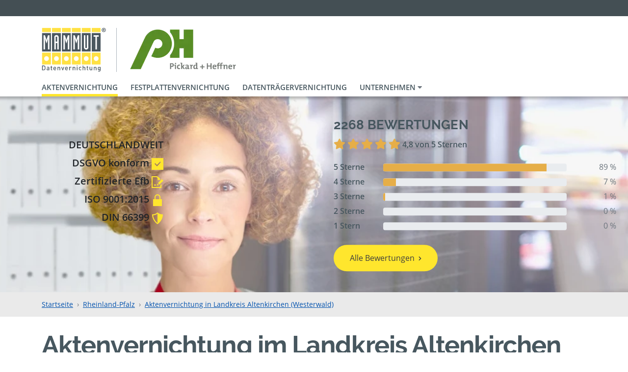

--- FILE ---
content_type: text/html; charset=UTF-8
request_url: https://www.mammut-aktenvernichtung.de/k/altenkirchen-westerwald/akten-vernichten
body_size: 27816
content:
<!DOCTYPE html>
<html lang="de">

    <head>

        <meta charset="utf-8" />
        <meta name="csrf-token" content="a2sy8dtZsHKY4YAVkbebBSAWdNhvSwmyPsL1HE0y" />
        <meta name="description" content="Aktenvernichtung im LK Altenkirchen (Westerwald) zum fairen Preis – mit MAMMUT® sicher &amp; schnell entsorgen. ▻ Preisliste prüfen &amp; sofort Termin sichern!" />
        <meta name="robots" content="index, follow" />
        <meta name="language" content="DE" />
        <meta name="viewport" content="width=device-width, initial-scale=1.0" />

        <title>Aktenvernichtung im LK Altenkirchen (Westerwald) sicher &amp; preiswert</title>

        <link rel="dns-prefetch" href="//cdn.matomo.cloud/mammutaktenvernichtung.matomo.cloud">

                <link href="/css/portal.css?id=d20229d385c9d53ee64f25f126fc150d" rel="stylesheet" />
        
	<link rel="preload" href="/fonts/fontawesome5/fa-solid-900.woff2" as="font" type="font/woff2" crossorigin="anonymous">
	<link rel="preload" href="/fonts/fontawesome5/fa-regular-400.woff2" as="font" type="font/woff2" crossorigin="anonymous">

        
        <!-- Icons -->
        <link rel="shortcut icon" href="/favicon.ico" />
		<link rel="manifest" href="/manifest.json" />
		<link rel="apple-touch-icon" sizes="57x57" href="/img/favicon/apple-touch-icon-57.png" />
		<link rel="apple-touch-icon" sizes="60x60" href="/img/favicon/apple-touch-icon-60.png" />
		<link rel="apple-touch-icon" sizes="72x72" href="/img/favicon/apple-touch-icon-72.png" />
		<link rel="apple-touch-icon" sizes="76x76" href="/img/favicon/apple-touch-icon-76.png" />
		<link rel="apple-touch-icon" sizes="114x114" href="/img/favicon/apple-touch-icon-114.png" />
		<link rel="apple-touch-icon" sizes="120x120" href="/img/favicon/apple-touch-icon-120.png" />
		<link rel="apple-touch-icon" sizes="144x144" href="/img/favicon/apple-touch-icon-144.png" />
		<link rel="apple-touch-icon" sizes="152x152" href="/img/favicon/apple-touch-icon-152.png" />
		<link rel="apple-touch-icon" sizes="180x180" href="/img/favicon/apple-touch-icon-180.png" />
		<link rel="icon" type="image/png" sizes="256x256"  href="/img/favicon/android-chrome-256.png" />
		<link rel="icon" type="image/png" sizes="192x192"  href="/img/favicon/android-chrome-192.png" />
		<link rel="icon" type="image/png" sizes="96x96" href="/img/favicon/favicon-96.png" />
		<link rel="icon" type="image/png" sizes="32x32" href="/img/favicon/favicon-32.png" />
		<link rel="icon" type="image/png" sizes="16x16" href="/img/favicon/favicon-16.png" />
		<link rel="mask-icon" href="/img/favicon/safari-pinned-tab.svg" color="#dddddd" />
		<meta name="msapplication-config" content="browserconfig.xml" />
		<meta name="msapplication-TileColor" content="#ffffff" />
		<meta name="msapplication-TileImage" content="/img/favicon/ms-icon-150.png" />
		<meta name="theme-color" content="#ffffff" />
		<!-- END Icons -->                                            <link rel="canonical" href="https://www.mammut-aktenvernichtung.de/k/altenkirchen-westerwald/akten-vernichten">
                <meta property="og:url" content="https://www.mammut-aktenvernichtung.de/k/altenkirchen-westerwald/akten-vernichten" />
                <meta name="twitter:url" content="https://www.mammut-aktenvernichtung.de/k/altenkirchen-westerwald/akten-vernichten" />
                    
        <!-- Social tags -->
        <meta property="og:type" content="website" />
        <meta property="og:title" content="Aktenvernichtung im LK Altenkirchen (Westerwald) sicher &amp; preiswert" />
        <meta property="og:description" content="Aktenvernichtung im LK Altenkirchen (Westerwald) zum fairen Preis – mit MAMMUT® sicher &amp; schnell entsorgen. ▻ Preisliste prüfen &amp; sofort Termin sichern!" />

        <meta name="twitter:card" content="summary" />
        <meta name="twitter:title" content="Aktenvernichtung im LK Altenkirchen (Westerwald) sicher &amp; preiswert" />
        <meta name="twitter:description" content="Aktenvernichtung im LK Altenkirchen (Westerwald) zum fairen Preis – mit MAMMUT® sicher &amp; schnell entsorgen. ▻ Preisliste prüfen &amp; sofort Termin sichern!" />
        <!-- Social tags end -->
    </head>

    <body>

        <header class="sticky-top bg-white">

                        <!-- Header Top -->
<div class="header">

	<div class="container d-flex">
                <div class="d-none d-sm-inline-block ml-3 ml-sm-auto">
            &nbsp;
        </div>
                
	</div>

</div>
<!-- END Header Top -->
            <!-- Logo(s) -->
<div class="container d-flex justify-content-center justify-content-md-start items-center py-3 py-md-4 pb-lg-0">
	<div id="mammut-logo" class="logo logo-full">
		<a href="https://www.mammut-aktenvernichtung.de">
            			    <img src="https://www.mammut-aktenvernichtung.de/img/svg/logo.svg" width="132" height="90" alt="Logo der Mammut Deutschland GmbH im Landkreis Altenkirchen (Westerwald)" />
		            </a>
	</div>
                        <div id="partner-logo" class="logo logo-full logo-devider">
                <a href="https://www.mammut-aktenvernichtung.de/k/altenkirchen-westerwald/akten-vernichten">
                    <picture>
                        <source media="(min-width:992px)" srcset="https://www.mammut-aktenvernichtung.de/pic/partners/pickard-heffner/logo/pickard-heffner_height_90.webp?id=10&amp;format=height_90" type="image/webp">
                        <source media="(min-width:992px)" srcset="https://www.mammut-aktenvernichtung.de/pic/partners/pickard-heffner/logo/pickard-heffner_height_90.png?id=10&amp;format=height_90" type="image/png">
                        <source media="(min-width:360px)" srcset="https://www.mammut-aktenvernichtung.de/pic/partners/pickard-heffner/logo/pickard-heffner_height_70.webp?id=10&amp;format=height_70, https://www.mammut-aktenvernichtung.de/pic/partners/pickard-heffner/logo/pickard-heffner_height_140.webp?id=10&amp;format=height_140 2x" type="image/webp">
                        <source media="(min-width:360px)" srcset="https://www.mammut-aktenvernichtung.de/pic/partners/pickard-heffner/logo/pickard-heffner_height_70.png?id=10&amp;format=height_70, https://www.mammut-aktenvernichtung.de/pic/partners/pickard-heffner/logo/pickard-heffner_height_140.png?id=10&amp;format=height_140 2x" type="image/png">
                        <img src="https://www.mammut-aktenvernichtung.de/pic/partners/pickard-heffner/logo/pickard-heffner_height_90.png?id=10&amp;format=height_90" alt="Logo der Pickard + Heffner GmbH im Landkreis Altenkirchen (Westerwald)" />
                    </picture>
                </a>
            </div>
            </div>
<!-- END Logo(s) -->
            <!-- Navbar -->

    <nav id="navigation" class="navbar navbar-expand-lg d-flex bg-white pt-0">

        <div class="container d-flex">

            <div id="mammutNavigation" class="collapse navbar-collapse">
                <ul class="navbar-nav">
                                                                        <li class="nav-item active">
                                <a class="nav-link" href="https://www.mammut-aktenvernichtung.de/k/altenkirchen-westerwald/akten-vernichten">Aktenvernichtung</a>
                            </li>
                                                                                                <li class="nav-item ">
                                <a class="nav-link" href="https://www.mammut-aktenvernichtung.de/k/altenkirchen-westerwald/festplattenvernichtung">Festplattenvernichtung</a>
                            </li>
                                                                                                <li class="nav-item ">
                                <a class="nav-link" href="https://www.mammut-aktenvernichtung.de/k/altenkirchen-westerwald/datentraegervernichtung">Datenträgervernichtung</a>
                            </li>
                                                                                                <!-- Dropdown -->
                            <li class="nav-item dropdown ">
                                <a class="nav-link dropdown-toggle" href="#" id="dropdown_pickard-heffner" data-toggle="dropdown" aria-haspopup="true" aria-expanded="false">
                                    Unternehmen <i class="fa fa-caret-down text-muted"></i>
                                </a>
                                <ul class="dropdown-menu" aria-labelledby="dropdown_pickard-heffner">
                                    <li>
                                        <a class="dropdown-item " href="https://www.mammut-aktenvernichtung.de/k/altenkirchen-westerwald/pickard-heffner">Unternehmen</a>
                                    </li>
                                                                                                                        <li>
                                                <a class="dropdown-item " href="https://www.mammut-aktenvernichtung.de/k/altenkirchen-westerwald/zertifikate-pickard-heffner">Zertifikate Pickard+Heffner</a>
                                            </li>
                                                                                                            </ul>
                            </li>
                            <!-- Dropdown -->
                                                            </ul>
            </div>

        </div>

    </nav>

            <nav id="navigation" class="navbar bg-white d-flex d-lg-none pt-0">
    <div class="container d-flex">

        <div id="mammutNavigationMobile">
            <ul class="navbar-nav flex-row align-items-center d-lg-none my-2">
                                    
                    <li class="nav-item active mr-2">
                        <a class="nav-link" href="https://www.mammut-aktenvernichtung.de/k/altenkirchen-westerwald/akten-vernichten">Akten</a>
                    </li>
                                    
                    <li class="nav-item  mr-2">
                        <a class="nav-link" href="https://www.mammut-aktenvernichtung.de/k/altenkirchen-westerwald/festplattenvernichtung">Festplatten</a>
                    </li>
                                    
                    <li class="nav-item  mr-2">
                        <a class="nav-link" href="https://www.mammut-aktenvernichtung.de/k/altenkirchen-westerwald/datentraegervernichtung">Datenträger</a>
                    </li>
                                                                        </ul>
        </div>

    </div>
</nav>    
<!-- END Navbar -->
        </header>

        <main id="main-section">

            <!-- Error messages -->
                        <!-- END Error messages -->

            <!-- Content -->
            
            <!-- Banner -->
	<div class="banner  regional_banner">

		<div class="banner-wrap">

							<picture class="img-fluid d-none d-sm-block">
					<source srcset="https://www.mammut-aktenvernichtung.de/image-render/landingpage-hero/banners/header_festplattenvernichtung04.webp" type="image/webp">
					<source srcset="https://www.mammut-aktenvernichtung.de/image-render/landingpage-hero/banners/header_festplattenvernichtung04.jpg" type="image/jpeg">
					<img src="https://www.mammut-aktenvernichtung.de/image-render/landingpage-hero/banners/header_festplattenvernichtung04.jpg" alt="Banner">
				</picture>

									<picture class="img-fluid d-block d-sm-none">
						<source srcset="https://www.mammut-aktenvernichtung.de/image-render/landingpage-hero/banners/aktenvernichtung_banner_mobil.webp" type="image/webp">
						<source srcset="https://www.mammut-aktenvernichtung.de/image-render/landingpage-hero/banners/aktenvernichtung_banner_mobil.jpg" type="image/jpeg">
						<img src="https://www.mammut-aktenvernichtung.de/image-render/landingpage-hero/banners/aktenvernichtung_banner_mobil.jpg" alt="Banner">
					</picture>
				
				<div id="banner-mobile" class="position-absolute d-sm-none">
					<h1>Aktenvernichtung im Landkreis Altenkirchen (Westerwald)</h1>
				</div>
			

							<div class="container position-absolute">

					<div class="text-block text-right">
						<span>DEUTSCHLANDWEIT</span>

						<ul>
							<li>
								<span>DSGVO konform</span>
								<svg class="icon" width="24" height="24" viewBox="0 0 24 24"><path d="M0 0v24h24v-24h-24zm11 17l-5-5.299 1.399-1.43 3.574 3.736 6.572-7.007 1.455 1.403-8 8.597z"/></svg>
							</li>
							<li>
								<span>Zertifizierte Efb</span>
								<svg class="icon" width="24" height="24" viewBox="0 0 24 24"><path d="M9 19h-4v-2h4v2zm2.946-4.036l3.107 3.105-4.112.931 1.005-4.036zm12.054-5.839l-7.898 7.996-3.202-3.202 7.898-7.995 3.202 3.201zm-6 8.92v3.955h-16v-20h7.362c4.156 0 2.638 6 2.638 6s2.313-.635 4.067-.133l1.952-1.976c-2.214-2.807-5.762-5.891-7.83-5.891h-10.189v24h20v-7.98l-2 2.025z"/></svg>
							</li>
							<li>
								<span>ISO 9001:2015</span>
								<svg class="icon" width="24" height="24" viewBox="0 0 24 24"><path d="M18 10v-4c0-3.313-2.687-6-6-6s-6 2.687-6 6v4h-3v14h18v-14h-3zm-10 0v-4c0-2.206 1.794-4 4-4s4 1.794 4 4v4h-8z"/></svg>
							</li>
							<li>
								<span>DIN 66399</span>
								<svg class="icon" width="24" height="24" viewBox="0 0 24 24"><path d="M12 0c-2.995 2.995-7.486 4-11 4 0 8.582 5.068 16.097 11 20 5.932-3.903 11-11.418 11-20-3.514 0-8.005-1.005-11-4zm-8.912 5.894c2.455-.246 5.912-1.012 8.912-3.25v18.906c-4-3.063-8.254-8.604-8.912-15.656z"/></svg>
							</li>
						</ul>
					</div>

				</div>
			

							<div class="reviews-block d-none d-sm-block text-left">
					<h3>2268 Bewertungen</h3>

<p>
    <span class="review">
                                    <i class="fas fa-lg fa-star"></i>
                                                <i class="fas fa-lg fa-star"></i>
                                                <i class="fas fa-lg fa-star"></i>
                                                <i class="fas fa-lg fa-star"></i>
                                                <i class="fas fa-lg fa-star"></i>
                        </span>
    <strong>4,8 von 5 Sternen</strong>
</p>

    <div class="row">
        <div class="col-4 col-lg-3 col-xl-2 font-weight-bold">
                            5 Sterne
                    </div>
        <div class="col-5 col-lg-6 col-xl-8 pt-2">
            <div class="progress">
                <div class="progress-bar bg-mammut-orange" role="progressbar" style="width:89%" aria-valuenow="89"
                aria-label="89" aria-valuemin="0" aria-valuemax="100"></div>
            </div>
        </div>
        <div class="col-3 col-lg-3 col-xl-2 text-muted text-right">89 %</div>
    </div>
    <div class="row">
        <div class="col-4 col-lg-3 col-xl-2 font-weight-bold">
                            4 Sterne
                    </div>
        <div class="col-5 col-lg-6 col-xl-8 pt-2">
            <div class="progress">
                <div class="progress-bar bg-mammut-orange" role="progressbar" style="width:7%" aria-valuenow="7"
                aria-label="7" aria-valuemin="0" aria-valuemax="100"></div>
            </div>
        </div>
        <div class="col-3 col-lg-3 col-xl-2 text-muted text-right">7 %</div>
    </div>
    <div class="row">
        <div class="col-4 col-lg-3 col-xl-2 font-weight-bold">
                            3 Sterne
                    </div>
        <div class="col-5 col-lg-6 col-xl-8 pt-2">
            <div class="progress">
                <div class="progress-bar bg-mammut-orange" role="progressbar" style="width:1%" aria-valuenow="1"
                aria-label="1" aria-valuemin="0" aria-valuemax="100"></div>
            </div>
        </div>
        <div class="col-3 col-lg-3 col-xl-2 text-muted text-right">1 %</div>
    </div>
    <div class="row">
        <div class="col-4 col-lg-3 col-xl-2 font-weight-bold">
                            2 Sterne
                    </div>
        <div class="col-5 col-lg-6 col-xl-8 pt-2">
            <div class="progress">
                <div class="progress-bar bg-mammut-orange" role="progressbar" style="width:0%" aria-valuenow="0"
                aria-label="0" aria-valuemin="0" aria-valuemax="100"></div>
            </div>
        </div>
        <div class="col-3 col-lg-3 col-xl-2 text-muted text-right">0 %</div>
    </div>
    <div class="row">
        <div class="col-4 col-lg-3 col-xl-2 font-weight-bold">
                            1 Stern
                    </div>
        <div class="col-5 col-lg-6 col-xl-8 pt-2">
            <div class="progress">
                <div class="progress-bar bg-mammut-orange" role="progressbar" style="width:0%" aria-valuenow="0"
                aria-label="0" aria-valuemin="0" aria-valuemax="100"></div>
            </div>
        </div>
        <div class="col-3 col-lg-3 col-xl-2 text-muted text-right">0 %</div>
    </div>

					<div class="mt-4">
						<a class="btn btn-mammut" href="https://www.mammut-aktenvernichtung.de/k/altenkirchen-westerwald/bewertungen">Alle Bewertungen</a>
					</div>
				</div>
			
		</div>

	</div>
	<!-- END Banner -->

	<!-- Mobile Reviews -->
		<div class="container">
		<div class="review-mobile d-sm-none">
			2268 Bewertungen

			<span class="review">
															<i class="fas fa-lg fa-star"></i>
																				<i class="fas fa-lg fa-star"></i>
																				<i class="fas fa-lg fa-star"></i>
																				<i class="fas fa-lg fa-star"></i>
																				<i class="fas fa-lg fa-star"></i>
												</span>
			<strong>4,8 von 5 Sternen</strong>
		</div>
	</div>

		
		<!-- END Mobile Reviews -->

        <!-- Breadcrumb -->
	<div class="bread">
		<nav class="container" aria-label="breadcrumb">
			<ol class="breadcrumb">
									<li class="breadcrumb-item">
                        <a href="https://www.mammut-aktenvernichtung.de">
                            Startseite
                        </a>
                    </li>
									<li class="breadcrumb-item">
                        <a href="https://www.mammut-aktenvernichtung.de/b/rheinland-pfalz">
                            Rheinland-Pfalz
                        </a>
                    </li>
									<li class="breadcrumb-item">
                        <a href="https://www.mammut-aktenvernichtung.de/k/altenkirchen-westerwald/akten-vernichten">
                            Aktenvernichtung in Landkreis Altenkirchen (Westerwald)
                        </a>
                    </li>
							</ol>
		</nav>
	</div>
	<!-- END Breadcrumb -->

	
		
	

    <!-- Container -->
    <div class="container">

        <h1 class="category-headline d-none d-sm-block text-transform-none">Aktenvernichtung im Landkreis Altenkirchen (Westerwald)</h1>

        
    </div>
    <!-- END Container -->

            <div id="earliest-delivery" class="container d-none">
            <div class="d-flex align-items-center border px-3 py-1">
                <img width="32" class="mr-3" src="https://www.mammut-aktenvernichtung.de/img/svg/kalender.svg" alt="Kalender">
                <span>Wenn Sie heute bestellen, können wir Ihnen Ihren Sicherheitsbehälter ab dem <span class="delivery-date font-weight-bold"></span> liefern.</span>
            </div>
        </div>
    
    
        <!-- Categories -->
<div class="container">

	<div class="row">

		
		<div class="col-12 col-md-6 col-lg-8">

			<div class="row">

				
											
							<div class="category col-6 col-md-12 col-lg-6">
								<a href="#preiswert">
									<span style="color:#F6A428" class="fake-h2 d-none d-sm-block">Preiswert</span>
									<div class="category-box">
										<span style="color:#F6A428" class="fake-h2 d-block d-sm-none">Preiswert</span>
										<p>Altakten entsorgen mit Sofortabholung - nur ein Termin &amp; alles ist erledigt</p>
										<span class="btn btn-mammut" style="background-color:#F6A428">Angebote ab<br/><strong>EUR 84,50</strong></span>
									</div>
								</a>
							</div>

																	
							<div class="category col-6 col-md-12 col-lg-6">
								<a href="#komfortabel">
									<span style="color:#53BDBF" class="fake-h2 d-none d-sm-block">Komfortabel</span>
									<div class="category-box">
										<span style="color:#53BDBF" class="fake-h2 d-block d-sm-none">Komfortabel</span>
										<p>Behälter stehen bis zu 10 Tagen mietfrei zur Verfügung</p>
										<span class="btn btn-mammut" style="background-color:#53BDBF">Angebote ab<br/><strong>EUR 209,50</strong></span>
									</div>
								</a>
							</div>

																	
							<div class="category col-6 col-md-12 col-lg-6">
								<a href="#nachhaltig">
									<span style="color:#96C45B" class="fake-h2 d-none d-sm-block">Nachhaltig</span>
									<div class="category-box">
										<span style="color:#96C45B" class="fake-h2 d-block d-sm-none">Nachhaltig</span>
										<p>Optimiertes Recycling - aus alten Akten wird neues Büropapier</p>
										<span class="btn btn-mammut" style="background-color:#96C45B">Angebote ab<br/><strong>EUR 211,50</strong></span>
									</div>
								</a>
							</div>

																	
							<div class="category col-6 col-md-12 col-lg-6">
								<a href="#vor-ort">
									<span style="color:#6B8FC9" class="fake-h2 d-none d-sm-block">Vor Ort</span>
									<div class="category-box">
										<span style="color:#6B8FC9" class="fake-h2 d-block d-sm-none">Vor Ort</span>
										<p>Vernichtung der Akten erfolgt direkt an Ihrem Standort</p>
										<span class="btn btn-mammut" style="background-color:#6B8FC9">Angebote ab<br/><strong>EUR 228,00</strong></span>
									</div>
								</a>
							</div>

																	
							<div class="category col-6 col-md-12 col-lg-6">
								<a href="#regelmaessig">
									<span style="color:#EC5F64" class="fake-h2 d-none d-sm-block">Regelmäßig</span>
									<div class="category-box">
										<span style="color:#EC5F64" class="fake-h2 d-block d-sm-none">Regelmäßig</span>
										<p>Sicherheitsbehälter mieten &amp; Akten im Betriebsalltag zu entsorgen</p>
										<span class="btn btn-mammut" style="background-color:#EC5F64">Angebote ab<br/><strong>EUR 119,70</strong></span>
									</div>
								</a>
							</div>

																										

			</div>

		</div>

		<!-- Partner Services -->
		

		<div class="partner-services col-12 col-md-6 col-lg-4">
			<div class="category">
									<a href="https://www.mammut-aktenvernichtung.de/k/altenkirchen-westerwald/festplattenvernichtung" class="btn category-box rounded-pill fake-h3">
						<picture>
							<source srcset="https://www.mammut-aktenvernichtung.de/image-render/icons/crosslink_icons/festplattenvernichtung.webp" type="image/webp">
							<source srcset="https://www.mammut-aktenvernichtung.de/image-render/icons/crosslink_icons/festplattenvernichtung.png" type="image/png">
							<img src="https://www.mammut-aktenvernichtung.de/image-render/icons/crosslink_icons/festplattenvernichtung.png" alt="Icon von Festplattenvernichtung">
						</picture>

						Festplattenvernichtung
					</a>
									<a href="https://www.mammut-aktenvernichtung.de/k/altenkirchen-westerwald/datentraegervernichtung" class="btn category-box rounded-pill fake-h3">
						<picture>
							<source srcset="https://www.mammut-aktenvernichtung.de/image-render/icons/crosslink_icons/datentraegervernichtung.webp" type="image/webp">
							<source srcset="https://www.mammut-aktenvernichtung.de/image-render/icons/crosslink_icons/datentraegervernichtung.png" type="image/png">
							<img src="https://www.mammut-aktenvernichtung.de/image-render/icons/crosslink_icons/datentraegervernichtung.png" alt="Icon von Datenträgervernichtung">
						</picture>

						Datenträgervernichtung
					</a>
							</div>

							<span class="fake-h2 service text-left text-sm-center">Unser Service für Sie</span>

				<div class="blocks">
					

											<div class="d-flex d-sm-block align-items-start gap-3 text-center mb-4">
							<div class="icon">
								<img src="https://www.mammut-aktenvernichtung.de/img/svg/service/phone.svg" width="48" height="48">
							</div>
							<p class="mt-0 mt-sm-3">Unser Fahrer ruft Sie 30 Minuten vor dem Eintreffen an.</p>
						</div>
					
											<div class="d-flex d-sm-block align-items-start gap-3 text-center mb-4">
							<div class="icon">
								<img src="https://www.mammut-aktenvernichtung.de/img/svg/service/key.svg" width="48" height="48">
							</div>
							<p class="mt-0 mt-sm-3">Auf Wunsch erhalten Sie einen Schlüssel, um die Behälter einfacher zu befüllen.</p>
						</div>
					
					<div class="text-center">
													
											</div>
				</div>
					</div>

		<!-- END Partner Services -->

	</div>

</div>
<!-- END Categories -->
        <!-- Subcategory -->
	<div class="container">

		<a id="preiswert" class="anchor"></a>

		<h2 class="fake-h2 subcategory text-left text-sm-center subline my-4" style="color:#F6A428">Preiswerte Aktenvernichtung im Landkreis Altenkirchen (Westerwald)</h2>

		<div class="d-flex flex-column align-items-center gap-3 mb-3">
			<p class="text-left text-sm-center font-weight-bold mb-0">Bei der Sofortabholung ist nur ein Termin nötig. Sie befüllen die Behälter bei der Anlieferung. Der Fahrer wartet und nimmt die Behälter sofort wieder mit.</p>

							<div class="d-flex align-items-center gap-3">
											<div class="d-flex align-items-center gap-3 max-w-12rem">
							<img src="https://www.mammut-aktenvernichtung.de/img/svg/nachhaltig.svg" width="40">
							<span class="font-weight-bold leading-normal">Nachhaltigkeit zubuchbar</span>
						</div>
																<div class="d-flex align-items-center gap-3 max-w-12rem">
							<img src="https://www.mammut-aktenvernichtung.de/img/svg/sk3.svg" width="40">
							<span class="font-weight-bold leading-normal">Schutzklasse 3 zubuchbar</span>
						</div>
									</div>
					</div>

		<div class="row">

			
				<!-- Product -->
				<div class="category-product col-12 col-sm-6 col-lg-3">

					<form id="form_253" action="https://www.mammut-aktenvernichtung.de/selection/quantity" method="POST">

						<!-- Hidden fields to submit the county id and name -->
						<input type="hidden" id="product_253" name="product" value="253" />
						<input type="hidden" id="region_253" name="region" value="145" />
						<input type="hidden" id="class_253" name="class" value="county" />
						<input type="hidden" id="redirect_253" name="redirect" value="https://www.mammut-aktenvernichtung.de/k/altenkirchen-westerwald/akten-vernichten" />

                                                    <a class="d-flex flex-row flex-sm-column align-items-end align-items-sm-center gap-3 mb-4" href="https://www.mammut-aktenvernichtung.de/k/altenkirchen-westerwald/akten-vernichten/preiswert-70">
                        

															<picture class="w-50 w-sm-100" style="border-top-color: #F6A428">
									<source type="image/webp"
											sizes="(min-width:992px) 25vw, (min-width:576px) 50vw, 100vw"
											srcset="https://www.mammut-aktenvernichtung.de/pic/partners/demo/products/1-akten-vernichten/1-preiswert-70/aktenvernichtung_preiswert_2_70l_01_square_300.webp?id=19&amp;format=square_300 300w,
														 https://www.mammut-aktenvernichtung.de/pic/partners/demo/products/1-akten-vernichten/1-preiswert-70/aktenvernichtung_preiswert_2_70l_01_square_400.webp?id=19&amp;format=square_400 400w,
														 https://www.mammut-aktenvernichtung.de/pic/partners/demo/products/1-akten-vernichten/1-preiswert-70/aktenvernichtung_preiswert_2_70l_01_square_500.webp?id=19&amp;format=square_500 500w,
														 https://www.mammut-aktenvernichtung.de/pic/partners/demo/products/1-akten-vernichten/1-preiswert-70/aktenvernichtung_preiswert_2_70l_01_square_600.webp?id=19&amp;format=square_600 600w,
														 https://www.mammut-aktenvernichtung.de/pic/partners/demo/products/1-akten-vernichten/1-preiswert-70/aktenvernichtung_preiswert_2_70l_01_square_800.webp?id=19&amp;format=square_800 800w,
														 https://www.mammut-aktenvernichtung.de/pic/partners/demo/products/1-akten-vernichten/1-preiswert-70/aktenvernichtung_preiswert_2_70l_01_square_1000.webp?id=19&amp;format=square_1000 1000w,
														 https://www.mammut-aktenvernichtung.de/pic/partners/demo/products/1-akten-vernichten/1-preiswert-70/aktenvernichtung_preiswert_2_70l_01_square_1200.webp?id=19&amp;format=square_1200 1200w" />
									<source type="image/jpeg"
											sizes="(min-width:992px) 25vw, (min-width:576px) 50vw, 100vw"
											srcset="https://www.mammut-aktenvernichtung.de/pic/partners/demo/products/1-akten-vernichten/1-preiswert-70/aktenvernichtung_preiswert_2_70l_01_square_300.jpg?id=19&amp;format=square_300 300w,
														 https://www.mammut-aktenvernichtung.de/pic/partners/demo/products/1-akten-vernichten/1-preiswert-70/aktenvernichtung_preiswert_2_70l_01_square_400.jpg?id=19&amp;format=square_400 400w,
														 https://www.mammut-aktenvernichtung.de/pic/partners/demo/products/1-akten-vernichten/1-preiswert-70/aktenvernichtung_preiswert_2_70l_01_square_500.jpg?id=19&amp;format=square_500 500w,
														 https://www.mammut-aktenvernichtung.de/pic/partners/demo/products/1-akten-vernichten/1-preiswert-70/aktenvernichtung_preiswert_2_70l_01_square_600.jpg?id=19&amp;format=square_600 600w,
														 https://www.mammut-aktenvernichtung.de/pic/partners/demo/products/1-akten-vernichten/1-preiswert-70/aktenvernichtung_preiswert_2_70l_01_square_800.jpg?id=19&amp;format=square_800 800w,
														 https://www.mammut-aktenvernichtung.de/pic/partners/demo/products/1-akten-vernichten/1-preiswert-70/aktenvernichtung_preiswert_2_70l_01_square_1000.jpg?id=19&amp;format=square_1000 1000w,
														 https://www.mammut-aktenvernichtung.de/pic/partners/demo/products/1-akten-vernichten/1-preiswert-70/aktenvernichtung_preiswert_2_70l_01_square_1200.jpg?id=19&amp;format=square_1200 1200w" />
									<img src="[data-uri]"
										 data-srcset="https://www.mammut-aktenvernichtung.de/pic/partners/demo/products/1-akten-vernichten/1-preiswert-70/aktenvernichtung_preiswert_2_70l_01_square_400.jpg?id=19&amp;format=square_400"
										 class="lazyload img-fluid"
										 width="400"
										 height="400"
										 alt="70 Liter Behälter – preiswerte Aktenvernichtung im Landkreis Altenkirchen (Westerwald)" />
								</picture>
							
							
								<p class="mb-0">
									<strong id="shorthand_253">ca. 10 Aktenordner</strong>
									<span>70 Liter preiswert</span>
								</p>

							
						</a>

						
							<div class="form-group row">
								<label class="col-12" for="quantity_253">Auswahl:</label>
								<div class="col-12">
									<select class="form-control form-quantity-dropdown" id="quantity_253" name="quantity" size="3" data-product="253" aria-label="Anzahl von Produkt 253">
										                                            											    <option value="1" data-shorthand="10 Aktenordner" selected>1 Behälter 84,50 €</option>
                                            																			</select>
								</div>
							</div>

						

						<div class="form-group row">
							<div class="col-12">
								<button type="submit" class="btn btn-mammut">Auswählen</button>
							</div>
						</div>

					</form>

				</div>
				<!-- END Product -->

			
				<!-- Product -->
				<div class="category-product col-12 col-sm-6 col-lg-3">

					<form id="form_254" action="https://www.mammut-aktenvernichtung.de/selection/quantity" method="POST">

						<!-- Hidden fields to submit the county id and name -->
						<input type="hidden" id="product_254" name="product" value="254" />
						<input type="hidden" id="region_254" name="region" value="145" />
						<input type="hidden" id="class_254" name="class" value="county" />
						<input type="hidden" id="redirect_254" name="redirect" value="https://www.mammut-aktenvernichtung.de/k/altenkirchen-westerwald/akten-vernichten" />

                                                    <a class="d-flex flex-row flex-sm-column align-items-end align-items-sm-center gap-3 mb-4" href="https://www.mammut-aktenvernichtung.de/k/altenkirchen-westerwald/akten-vernichten/preiswert-240">
                        

															<picture class="w-50 w-sm-100" style="border-top-color: #F6A428">
									<source type="image/webp"
											sizes="(min-width:992px) 25vw, (min-width:576px) 50vw, 100vw"
											srcset="https://www.mammut-aktenvernichtung.de/pic/partners/demo/products/1-akten-vernichten/2-preiswert-240/aktenvernichtung_preiswert_240l_01_square_300.webp?id=22&amp;format=square_300 300w,
														 https://www.mammut-aktenvernichtung.de/pic/partners/demo/products/1-akten-vernichten/2-preiswert-240/aktenvernichtung_preiswert_240l_01_square_400.webp?id=22&amp;format=square_400 400w,
														 https://www.mammut-aktenvernichtung.de/pic/partners/demo/products/1-akten-vernichten/2-preiswert-240/aktenvernichtung_preiswert_240l_01_square_500.webp?id=22&amp;format=square_500 500w,
														 https://www.mammut-aktenvernichtung.de/pic/partners/demo/products/1-akten-vernichten/2-preiswert-240/aktenvernichtung_preiswert_240l_01_square_600.webp?id=22&amp;format=square_600 600w,
														 https://www.mammut-aktenvernichtung.de/pic/partners/demo/products/1-akten-vernichten/2-preiswert-240/aktenvernichtung_preiswert_240l_01_square_800.webp?id=22&amp;format=square_800 800w,
														 https://www.mammut-aktenvernichtung.de/pic/partners/demo/products/1-akten-vernichten/2-preiswert-240/aktenvernichtung_preiswert_240l_01_square_1000.webp?id=22&amp;format=square_1000 1000w,
														 https://www.mammut-aktenvernichtung.de/pic/partners/demo/products/1-akten-vernichten/2-preiswert-240/aktenvernichtung_preiswert_240l_01_square_1200.webp?id=22&amp;format=square_1200 1200w" />
									<source type="image/jpeg"
											sizes="(min-width:992px) 25vw, (min-width:576px) 50vw, 100vw"
											srcset="https://www.mammut-aktenvernichtung.de/pic/partners/demo/products/1-akten-vernichten/2-preiswert-240/aktenvernichtung_preiswert_240l_01_square_300.jpg?id=22&amp;format=square_300 300w,
														 https://www.mammut-aktenvernichtung.de/pic/partners/demo/products/1-akten-vernichten/2-preiswert-240/aktenvernichtung_preiswert_240l_01_square_400.jpg?id=22&amp;format=square_400 400w,
														 https://www.mammut-aktenvernichtung.de/pic/partners/demo/products/1-akten-vernichten/2-preiswert-240/aktenvernichtung_preiswert_240l_01_square_500.jpg?id=22&amp;format=square_500 500w,
														 https://www.mammut-aktenvernichtung.de/pic/partners/demo/products/1-akten-vernichten/2-preiswert-240/aktenvernichtung_preiswert_240l_01_square_600.jpg?id=22&amp;format=square_600 600w,
														 https://www.mammut-aktenvernichtung.de/pic/partners/demo/products/1-akten-vernichten/2-preiswert-240/aktenvernichtung_preiswert_240l_01_square_800.jpg?id=22&amp;format=square_800 800w,
														 https://www.mammut-aktenvernichtung.de/pic/partners/demo/products/1-akten-vernichten/2-preiswert-240/aktenvernichtung_preiswert_240l_01_square_1000.jpg?id=22&amp;format=square_1000 1000w,
														 https://www.mammut-aktenvernichtung.de/pic/partners/demo/products/1-akten-vernichten/2-preiswert-240/aktenvernichtung_preiswert_240l_01_square_1200.jpg?id=22&amp;format=square_1200 1200w" />
									<img src="[data-uri]"
										 data-srcset="https://www.mammut-aktenvernichtung.de/pic/partners/demo/products/1-akten-vernichten/2-preiswert-240/aktenvernichtung_preiswert_240l_01_square_400.jpg?id=22&amp;format=square_400"
										 class="lazyload img-fluid"
										 width="400"
										 height="400"
										 alt="240 Liter Behälter – preiswerte Aktenvernichtung im Landkreis Altenkirchen (Westerwald)" />
								</picture>
							
							
								<p class="mb-0">
									<strong id="shorthand_254">ca. 27 Aktenordner</strong>
									<span>240 Liter preiswert</span>
								</p>

							
						</a>

						
							<div class="form-group row">
								<label class="col-12" for="quantity_254">Auswahl:</label>
								<div class="col-12">
									<select class="form-control form-quantity-dropdown" id="quantity_254" name="quantity" size="3" data-product="254" aria-label="Anzahl von Produkt 254">
										                                            											    <option value="1" data-shorthand="27 Aktenordner" selected>1 Behälter 84,50 €</option>
                                            										                                            											    <option value="2" data-shorthand="54 Aktenordner" >2 Behälter 169,00 €</option>
                                            										                                            											    <option value="3" data-shorthand="81 Aktenordner" >3 Behälter 253,50 €</option>
                                            										                                            											    <option value="4" data-shorthand="108 Aktenordner" >4 Behälter 338,00 €</option>
                                            										                                            											    <option value="5" data-shorthand="135 Aktenordner" >5 Behälter 422,50 €</option>
                                            																			</select>
								</div>
							</div>

						

						<div class="form-group row">
							<div class="col-12">
								<button type="submit" class="btn btn-mammut">Auswählen</button>
							</div>
						</div>

					</form>

				</div>
				<!-- END Product -->

			
				<!-- Product -->
				<div class="category-product col-12 col-sm-6 col-lg-3">

					<form id="form_663" action="https://www.mammut-aktenvernichtung.de/selection/quantity" method="POST">

						<!-- Hidden fields to submit the county id and name -->
						<input type="hidden" id="product_663" name="product" value="663" />
						<input type="hidden" id="region_663" name="region" value="145" />
						<input type="hidden" id="class_663" name="class" value="county" />
						<input type="hidden" id="redirect_663" name="redirect" value="https://www.mammut-aktenvernichtung.de/k/altenkirchen-westerwald/akten-vernichten" />

                                                    <a class="d-flex flex-row flex-sm-column align-items-end align-items-sm-center gap-3 mb-4" href="https://www.mammut-aktenvernichtung.de/k/altenkirchen-westerwald/akten-vernichten/preiswert-500">
                        

															<picture class="w-50 w-sm-100" style="border-top-color: #F6A428">
									<source type="image/webp"
											sizes="(min-width:992px) 25vw, (min-width:576px) 50vw, 100vw"
											srcset="https://www.mammut-aktenvernichtung.de/pic/partners/demo/products/1-akten-vernichten/634-preiswert-500/aktenvernichtung_preiswert_500l_01_square_300.webp?id=663&amp;format=square_300 300w,
														 https://www.mammut-aktenvernichtung.de/pic/partners/demo/products/1-akten-vernichten/634-preiswert-500/aktenvernichtung_preiswert_500l_01_square_400.webp?id=663&amp;format=square_400 400w,
														 https://www.mammut-aktenvernichtung.de/pic/partners/demo/products/1-akten-vernichten/634-preiswert-500/aktenvernichtung_preiswert_500l_01_square_500.webp?id=663&amp;format=square_500 500w,
														 https://www.mammut-aktenvernichtung.de/pic/partners/demo/products/1-akten-vernichten/634-preiswert-500/aktenvernichtung_preiswert_500l_01_square_600.webp?id=663&amp;format=square_600 600w,
														 https://www.mammut-aktenvernichtung.de/pic/partners/demo/products/1-akten-vernichten/634-preiswert-500/aktenvernichtung_preiswert_500l_01_square_800.webp?id=663&amp;format=square_800 800w,
														 https://www.mammut-aktenvernichtung.de/pic/partners/demo/products/1-akten-vernichten/634-preiswert-500/aktenvernichtung_preiswert_500l_01_square_1000.webp?id=663&amp;format=square_1000 1000w,
														 https://www.mammut-aktenvernichtung.de/pic/partners/demo/products/1-akten-vernichten/634-preiswert-500/aktenvernichtung_preiswert_500l_01_square_1200.webp?id=663&amp;format=square_1200 1200w" />
									<source type="image/jpeg"
											sizes="(min-width:992px) 25vw, (min-width:576px) 50vw, 100vw"
											srcset="https://www.mammut-aktenvernichtung.de/pic/partners/demo/products/1-akten-vernichten/634-preiswert-500/aktenvernichtung_preiswert_500l_01_square_300.jpg?id=663&amp;format=square_300 300w,
														 https://www.mammut-aktenvernichtung.de/pic/partners/demo/products/1-akten-vernichten/634-preiswert-500/aktenvernichtung_preiswert_500l_01_square_400.jpg?id=663&amp;format=square_400 400w,
														 https://www.mammut-aktenvernichtung.de/pic/partners/demo/products/1-akten-vernichten/634-preiswert-500/aktenvernichtung_preiswert_500l_01_square_500.jpg?id=663&amp;format=square_500 500w,
														 https://www.mammut-aktenvernichtung.de/pic/partners/demo/products/1-akten-vernichten/634-preiswert-500/aktenvernichtung_preiswert_500l_01_square_600.jpg?id=663&amp;format=square_600 600w,
														 https://www.mammut-aktenvernichtung.de/pic/partners/demo/products/1-akten-vernichten/634-preiswert-500/aktenvernichtung_preiswert_500l_01_square_800.jpg?id=663&amp;format=square_800 800w,
														 https://www.mammut-aktenvernichtung.de/pic/partners/demo/products/1-akten-vernichten/634-preiswert-500/aktenvernichtung_preiswert_500l_01_square_1000.jpg?id=663&amp;format=square_1000 1000w,
														 https://www.mammut-aktenvernichtung.de/pic/partners/demo/products/1-akten-vernichten/634-preiswert-500/aktenvernichtung_preiswert_500l_01_square_1200.jpg?id=663&amp;format=square_1200 1200w" />
									<img src="[data-uri]"
										 data-srcset="https://www.mammut-aktenvernichtung.de/pic/partners/demo/products/1-akten-vernichten/634-preiswert-500/aktenvernichtung_preiswert_500l_01_square_400.jpg?id=663&amp;format=square_400"
										 class="lazyload img-fluid"
										 width="400"
										 height="400"
										 alt="500 Liter Behälter – preiswerte Aktenvernichtung im Landkreis Altenkirchen (Westerwald)" />
								</picture>
							
							
								<p class="mb-0">
									<strong id="shorthand_663">ca. 65 Aktenordner</strong>
									<span>500 Liter preiswert</span>
								</p>

							
						</a>

						
							<div class="form-group row">
								<label class="col-12" for="quantity_663">Auswahl:</label>
								<div class="col-12">
									<select class="form-control form-quantity-dropdown" id="quantity_663" name="quantity" size="3" data-product="663" aria-label="Anzahl von Produkt 663">
										                                            											    <option value="1" data-shorthand="65 Aktenordner" selected>1 Behälter 150,00 €</option>
                                            										                                            											    <option value="2" data-shorthand="130 Aktenordner" >2 Behälter 300,00 €</option>
                                            																			</select>
								</div>
							</div>

						

						<div class="form-group row">
							<div class="col-12">
								<button type="submit" class="btn btn-mammut">Auswählen</button>
							</div>
						</div>

					</form>

				</div>
				<!-- END Product -->

			
		</div>

		<button class="accordion collapsed btn btn-outline-secondary w-100 mb-3" data-toggle="collapse" href="#subcategory-description-4" role="button" aria-expanded="false" aria-controls="subcategory-description" style="color:#F6A428; border-color:#F6A428; display: flex !important;">
			Weitere Informationen zu: Preiswerte Aktenvernichtung 
		</button>

		<div id="subcategory-description-4" class="collapse">
			<div class="row">

				<div class="col-12 col-md-6">

					<div class="raw-html-embed"><div>
<h3 class="h4">Beschreibung der Preiswerten Aktenvernichtung:</h3>
</div></div><p><strong>Ablauf &amp; Durchführung der Sofortabholung:</strong></p><ul><li>Sie sammeln Ihre Altakten zum vereinbarten Termin an einem ebenerdigen, leicht zugänglichen Ort am Auftragsort im Landkreis Altenkirchen (Westerwald)</li><li>Der Fahrer der Pickard + Heffner GmbH bringt zum Termin Sicherheitsbehälter zum Auftragsort</li><li>Sie befüllen die Behälter unmittelbar nach Ankunft</li><li>Der Fahrer nimmt die Behälter sofort wieder mit</li><li>Wir vernichten die Akten im Sicherheitsbereich auf unserem Betriebsgelände</li></ul><p><strong>Im Preis enthalten sind:</strong></p><ul><li>Anfahrt, Lieferung und Abtransport der Sicherheitsbehälter</li><li>Sichere Vernichtung Ihrer Unterlagen bei der Pickard + Heffner GmbH</li><li>Vernichtungsprotokoll zur Dokumentation</li></ul>

				</div>

				<div class="col-12 col-md-6">

					<p><strong>Wir gewährleisten die Einhaltung dieser datenschutzrechtlichen Sicherheitsstandards:</strong></p><ul><li>Alle MAMMUT-Partner erfüllen die Vorgaben der Datenschutzgrundverordnung (DSGVO) und des Bundesdatenschutzgesetzes (BDSG)</li><li>Die Datenvernichtung erfolgt nach nach den technischen und organisatorischen Maßnahmen der ISO 21964 (DIN 66399), mit Schutzklasse 2/P4 oder Schutzklasse 3/P4</li></ul><p><strong>Die Sofortabholung eignet sich ideal für:</strong></p><ul><li>Gewerbe, Unternehmen und Privatkunden im Landkreis Altenkirchen (Westerwald)</li><li>Kleine bis mittlere Mengen Akten&nbsp;</li></ul><p><strong>Vorteile der Sofortabholung in Landkreis Altenkirchen (Westerwald):</strong></p><ul><li>Sehr günstig</li><li>Keine Aufstellung der Behälter notwendig</li><li>Die Aktenvernichtung in Landkreis Altenkirchen (Westerwald) ist mit der Sofortbeladung mit nur einemn Termin in nur 15 Minuten erledigt</li></ul><div class="raw-html-embed"><a href="https://www.mammut-aktenvernichtung.de/kosten-aktenvernichtung#preiswerte-Aktenvernichtung" rel="bookmark">Details zur preiswerten Aktenvernichtung</a></div>

				</div>

			</div>
		</div>

	</div>
	<!-- END Subcategory -->

	<!-- Subcategory -->
	<div class="container">

		<a id="komfortabel" class="anchor"></a>

		<h2 class="fake-h2 subcategory text-left text-sm-center subline my-4" style="color:#53BDBF">Komfortable Aktenvernichtung - Archivräumung</h2>

		<div class="d-flex flex-column align-items-center gap-3 mb-3">
			<p class="text-left text-sm-center font-weight-bold mb-0">Sortieren Sie Ihre Altakten in Ruhe aus – Die Sicherheitsbehälter stehen Ihnen bis zu 10 Tagen mietfrei zur Verfügung.</p>

							<div class="d-flex align-items-center gap-3">
											<div class="d-flex align-items-center gap-3 max-w-12rem">
							<img src="https://www.mammut-aktenvernichtung.de/img/svg/nachhaltig.svg" width="40">
							<span class="font-weight-bold leading-normal">Nachhaltigkeit zubuchbar</span>
						</div>
																<div class="d-flex align-items-center gap-3 max-w-12rem">
							<img src="https://www.mammut-aktenvernichtung.de/img/svg/sk3.svg" width="40">
							<span class="font-weight-bold leading-normal">Schutzklasse 3 zubuchbar</span>
						</div>
									</div>
					</div>

		<div class="row">

			
				<!-- Product -->
				<div class="category-product col-12 col-sm-6 col-lg-3">

					<form id="form_256" action="https://www.mammut-aktenvernichtung.de/selection/quantity" method="POST">

						<!-- Hidden fields to submit the county id and name -->
						<input type="hidden" id="product_256" name="product" value="256" />
						<input type="hidden" id="region_256" name="region" value="145" />
						<input type="hidden" id="class_256" name="class" value="county" />
						<input type="hidden" id="redirect_256" name="redirect" value="https://www.mammut-aktenvernichtung.de/k/altenkirchen-westerwald/akten-vernichten" />

                                                    <a class="d-flex flex-row flex-sm-column align-items-end align-items-sm-center gap-3 mb-4" href="https://www.mammut-aktenvernichtung.de/k/altenkirchen-westerwald/akten-vernichten/komfort-70">
                        

															<picture class="w-50 w-sm-100" style="border-top-color: #53BDBF">
									<source type="image/webp"
											sizes="(min-width:992px) 25vw, (min-width:576px) 50vw, 100vw"
											srcset="https://www.mammut-aktenvernichtung.de/pic/partners/demo/products/1-akten-vernichten/4-komfort-70/aktenvernichtung_komfort_70l_01_square_300.webp?id=28&amp;format=square_300 300w,
														 https://www.mammut-aktenvernichtung.de/pic/partners/demo/products/1-akten-vernichten/4-komfort-70/aktenvernichtung_komfort_70l_01_square_400.webp?id=28&amp;format=square_400 400w,
														 https://www.mammut-aktenvernichtung.de/pic/partners/demo/products/1-akten-vernichten/4-komfort-70/aktenvernichtung_komfort_70l_01_square_500.webp?id=28&amp;format=square_500 500w,
														 https://www.mammut-aktenvernichtung.de/pic/partners/demo/products/1-akten-vernichten/4-komfort-70/aktenvernichtung_komfort_70l_01_square_600.webp?id=28&amp;format=square_600 600w,
														 https://www.mammut-aktenvernichtung.de/pic/partners/demo/products/1-akten-vernichten/4-komfort-70/aktenvernichtung_komfort_70l_01_square_800.webp?id=28&amp;format=square_800 800w,
														 https://www.mammut-aktenvernichtung.de/pic/partners/demo/products/1-akten-vernichten/4-komfort-70/aktenvernichtung_komfort_70l_01_square_1000.webp?id=28&amp;format=square_1000 1000w,
														 https://www.mammut-aktenvernichtung.de/pic/partners/demo/products/1-akten-vernichten/4-komfort-70/aktenvernichtung_komfort_70l_01_square_1200.webp?id=28&amp;format=square_1200 1200w" />
									<source type="image/jpeg"
											sizes="(min-width:992px) 25vw, (min-width:576px) 50vw, 100vw"
											srcset="https://www.mammut-aktenvernichtung.de/pic/partners/demo/products/1-akten-vernichten/4-komfort-70/aktenvernichtung_komfort_70l_01_square_300.jpg?id=28&amp;format=square_300 300w,
														 https://www.mammut-aktenvernichtung.de/pic/partners/demo/products/1-akten-vernichten/4-komfort-70/aktenvernichtung_komfort_70l_01_square_400.jpg?id=28&amp;format=square_400 400w,
														 https://www.mammut-aktenvernichtung.de/pic/partners/demo/products/1-akten-vernichten/4-komfort-70/aktenvernichtung_komfort_70l_01_square_500.jpg?id=28&amp;format=square_500 500w,
														 https://www.mammut-aktenvernichtung.de/pic/partners/demo/products/1-akten-vernichten/4-komfort-70/aktenvernichtung_komfort_70l_01_square_600.jpg?id=28&amp;format=square_600 600w,
														 https://www.mammut-aktenvernichtung.de/pic/partners/demo/products/1-akten-vernichten/4-komfort-70/aktenvernichtung_komfort_70l_01_square_800.jpg?id=28&amp;format=square_800 800w,
														 https://www.mammut-aktenvernichtung.de/pic/partners/demo/products/1-akten-vernichten/4-komfort-70/aktenvernichtung_komfort_70l_01_square_1000.jpg?id=28&amp;format=square_1000 1000w,
														 https://www.mammut-aktenvernichtung.de/pic/partners/demo/products/1-akten-vernichten/4-komfort-70/aktenvernichtung_komfort_70l_01_square_1200.jpg?id=28&amp;format=square_1200 1200w" />
									<img src="[data-uri]"
										 data-srcset="https://www.mammut-aktenvernichtung.de/pic/partners/demo/products/1-akten-vernichten/4-komfort-70/aktenvernichtung_komfort_70l_01_square_400.jpg?id=28&amp;format=square_400"
										 class="lazyload img-fluid"
										 width="400"
										 height="400"
										 alt="70 Liter Behälter – komfortable Aktenvernichtung im Landkreis Altenkirchen (Westerwald)" />
								</picture>
							
							
								<p class="mb-0">
									<strong id="shorthand_256">ca. 10 Aktenordner</strong>
									<span>70 Liter komfortabel</span>
								</p>

							
						</a>

						
							<div class="form-group row">
								<label class="col-12" for="quantity_256">Auswahl:</label>
								<div class="col-12">
									<select class="form-control form-quantity-dropdown" id="quantity_256" name="quantity" size="3" data-product="256" aria-label="Anzahl von Produkt 256">
										                                            											    <option value="1" data-shorthand="10 Aktenordner" selected>1 Behälter 209,50 €</option>
                                            										                                            											    <option value="2" data-shorthand="20 Aktenordner" >2 Behälter 259,00 €</option>
                                            										                                            											    <option value="3" data-shorthand="30 Aktenordner" >3 Behälter 308,50 €</option>
                                            										                                            											    <option value="4" data-shorthand="40 Aktenordner" >4 Behälter 358,00 €</option>
                                            										                                            											    <option value="5" data-shorthand="50 Aktenordner" >5 Behälter 407,50 €</option>
                                            										                                            											    <option value="6" data-shorthand="60 Aktenordner" >6 Behälter 457,00 €</option>
                                            										                                            											    <option value="7" data-shorthand="70 Aktenordner" >7 Behälter 506,50 €</option>
                                            										                                            											    <option value="8" data-shorthand="80 Aktenordner" >8 Behälter 556,00 €</option>
                                            										                                            											    <option value="9" data-shorthand="90 Aktenordner" >9 Behälter 605,50 €</option>
                                            										                                            											    <option value="10" data-shorthand="100 Aktenordner" >10 Behälter 655,00 €</option>
                                            																			</select>
								</div>
							</div>

						

						<div class="form-group row">
							<div class="col-12">
								<button type="submit" class="btn btn-mammut">Auswählen</button>
							</div>
						</div>

					</form>

				</div>
				<!-- END Product -->

			
				<!-- Product -->
				<div class="category-product col-12 col-sm-6 col-lg-3">

					<form id="form_257" action="https://www.mammut-aktenvernichtung.de/selection/quantity" method="POST">

						<!-- Hidden fields to submit the county id and name -->
						<input type="hidden" id="product_257" name="product" value="257" />
						<input type="hidden" id="region_257" name="region" value="145" />
						<input type="hidden" id="class_257" name="class" value="county" />
						<input type="hidden" id="redirect_257" name="redirect" value="https://www.mammut-aktenvernichtung.de/k/altenkirchen-westerwald/akten-vernichten" />

                                                    <a class="d-flex flex-row flex-sm-column align-items-end align-items-sm-center gap-3 mb-4" href="https://www.mammut-aktenvernichtung.de/k/altenkirchen-westerwald/akten-vernichten/komfortabel-240">
                        

															<picture class="w-50 w-sm-100" style="border-top-color: #53BDBF">
									<source type="image/webp"
											sizes="(min-width:992px) 25vw, (min-width:576px) 50vw, 100vw"
											srcset="https://www.mammut-aktenvernichtung.de/pic/partners/demo/products/1-akten-vernichten/5-komfortabel-240/aktenvernichtung_komfort_240l_01_square_300.webp?id=31&amp;format=square_300 300w,
														 https://www.mammut-aktenvernichtung.de/pic/partners/demo/products/1-akten-vernichten/5-komfortabel-240/aktenvernichtung_komfort_240l_01_square_400.webp?id=31&amp;format=square_400 400w,
														 https://www.mammut-aktenvernichtung.de/pic/partners/demo/products/1-akten-vernichten/5-komfortabel-240/aktenvernichtung_komfort_240l_01_square_500.webp?id=31&amp;format=square_500 500w,
														 https://www.mammut-aktenvernichtung.de/pic/partners/demo/products/1-akten-vernichten/5-komfortabel-240/aktenvernichtung_komfort_240l_01_square_600.webp?id=31&amp;format=square_600 600w,
														 https://www.mammut-aktenvernichtung.de/pic/partners/demo/products/1-akten-vernichten/5-komfortabel-240/aktenvernichtung_komfort_240l_01_square_800.webp?id=31&amp;format=square_800 800w,
														 https://www.mammut-aktenvernichtung.de/pic/partners/demo/products/1-akten-vernichten/5-komfortabel-240/aktenvernichtung_komfort_240l_01_square_1000.webp?id=31&amp;format=square_1000 1000w,
														 https://www.mammut-aktenvernichtung.de/pic/partners/demo/products/1-akten-vernichten/5-komfortabel-240/aktenvernichtung_komfort_240l_01_square_1200.webp?id=31&amp;format=square_1200 1200w" />
									<source type="image/jpeg"
											sizes="(min-width:992px) 25vw, (min-width:576px) 50vw, 100vw"
											srcset="https://www.mammut-aktenvernichtung.de/pic/partners/demo/products/1-akten-vernichten/5-komfortabel-240/aktenvernichtung_komfort_240l_01_square_300.jpg?id=31&amp;format=square_300 300w,
														 https://www.mammut-aktenvernichtung.de/pic/partners/demo/products/1-akten-vernichten/5-komfortabel-240/aktenvernichtung_komfort_240l_01_square_400.jpg?id=31&amp;format=square_400 400w,
														 https://www.mammut-aktenvernichtung.de/pic/partners/demo/products/1-akten-vernichten/5-komfortabel-240/aktenvernichtung_komfort_240l_01_square_500.jpg?id=31&amp;format=square_500 500w,
														 https://www.mammut-aktenvernichtung.de/pic/partners/demo/products/1-akten-vernichten/5-komfortabel-240/aktenvernichtung_komfort_240l_01_square_600.jpg?id=31&amp;format=square_600 600w,
														 https://www.mammut-aktenvernichtung.de/pic/partners/demo/products/1-akten-vernichten/5-komfortabel-240/aktenvernichtung_komfort_240l_01_square_800.jpg?id=31&amp;format=square_800 800w,
														 https://www.mammut-aktenvernichtung.de/pic/partners/demo/products/1-akten-vernichten/5-komfortabel-240/aktenvernichtung_komfort_240l_01_square_1000.jpg?id=31&amp;format=square_1000 1000w,
														 https://www.mammut-aktenvernichtung.de/pic/partners/demo/products/1-akten-vernichten/5-komfortabel-240/aktenvernichtung_komfort_240l_01_square_1200.jpg?id=31&amp;format=square_1200 1200w" />
									<img src="[data-uri]"
										 data-srcset="https://www.mammut-aktenvernichtung.de/pic/partners/demo/products/1-akten-vernichten/5-komfortabel-240/aktenvernichtung_komfort_240l_01_square_400.jpg?id=31&amp;format=square_400"
										 class="lazyload img-fluid"
										 width="400"
										 height="400"
										 alt="240 Liter Behälter – komfortable Aktenvernichtung im Landkreis Altenkirchen (Westerwald)" />
								</picture>
							
							
								<p class="mb-0">
									<strong id="shorthand_257">ca. 27 Aktenordner</strong>
									<span>240 Liter komfortabel</span>
								</p>

							
						</a>

						
							<div class="form-group row">
								<label class="col-12" for="quantity_257">Auswahl:</label>
								<div class="col-12">
									<select class="form-control form-quantity-dropdown" id="quantity_257" name="quantity" size="3" data-product="257" aria-label="Anzahl von Produkt 257">
										                                            											    <option value="1" data-shorthand="27 Aktenordner" selected>1 Behälter 209,50 €</option>
                                            										                                            											    <option value="2" data-shorthand="54 Aktenordner" >2 Behälter 259,00 €</option>
                                            										                                            											    <option value="3" data-shorthand="81 Aktenordner" >3 Behälter 308,50 €</option>
                                            										                                            											    <option value="4" data-shorthand="108 Aktenordner" >4 Behälter 358,00 €</option>
                                            										                                            											    <option value="5" data-shorthand="135 Aktenordner" >5 Behälter 407,50 €</option>
                                            										                                            											    <option value="6" data-shorthand="162 Aktenordner" >6 Behälter 457,00 €</option>
                                            										                                            											    <option value="7" data-shorthand="189 Aktenordner" >7 Behälter 506,50 €</option>
                                            										                                            											    <option value="8" data-shorthand="216 Aktenordner" >8 Behälter 556,00 €</option>
                                            										                                            											    <option value="9" data-shorthand="243 Aktenordner" >9 Behälter 605,50 €</option>
                                            										                                            											    <option value="10" data-shorthand="270 Aktenordner" >10 Behälter 655,00 €</option>
                                            																			</select>
								</div>
							</div>

						

						<div class="form-group row">
							<div class="col-12">
								<button type="submit" class="btn btn-mammut">Auswählen</button>
							</div>
						</div>

					</form>

				</div>
				<!-- END Product -->

			
				<!-- Product -->
				<div class="category-product col-12 col-sm-6 col-lg-3">

					<form id="form_258" action="https://www.mammut-aktenvernichtung.de/selection/quantity" method="POST">

						<!-- Hidden fields to submit the county id and name -->
						<input type="hidden" id="product_258" name="product" value="258" />
						<input type="hidden" id="region_258" name="region" value="145" />
						<input type="hidden" id="class_258" name="class" value="county" />
						<input type="hidden" id="redirect_258" name="redirect" value="https://www.mammut-aktenvernichtung.de/k/altenkirchen-westerwald/akten-vernichten" />

                                                    <a class="d-flex flex-row flex-sm-column align-items-end align-items-sm-center gap-3 mb-4" href="https://www.mammut-aktenvernichtung.de/k/altenkirchen-westerwald/akten-vernichten/komfortabel-500">
                        

															<picture class="w-50 w-sm-100" style="border-top-color: #53BDBF">
									<source type="image/webp"
											sizes="(min-width:992px) 25vw, (min-width:576px) 50vw, 100vw"
											srcset="https://www.mammut-aktenvernichtung.de/pic/partners/demo/products/1-akten-vernichten/6-komfortabel-500/aktenvernichtung_komfort_500l_01_square_300.webp?id=34&amp;format=square_300 300w,
														 https://www.mammut-aktenvernichtung.de/pic/partners/demo/products/1-akten-vernichten/6-komfortabel-500/aktenvernichtung_komfort_500l_01_square_400.webp?id=34&amp;format=square_400 400w,
														 https://www.mammut-aktenvernichtung.de/pic/partners/demo/products/1-akten-vernichten/6-komfortabel-500/aktenvernichtung_komfort_500l_01_square_500.webp?id=34&amp;format=square_500 500w,
														 https://www.mammut-aktenvernichtung.de/pic/partners/demo/products/1-akten-vernichten/6-komfortabel-500/aktenvernichtung_komfort_500l_01_square_600.webp?id=34&amp;format=square_600 600w,
														 https://www.mammut-aktenvernichtung.de/pic/partners/demo/products/1-akten-vernichten/6-komfortabel-500/aktenvernichtung_komfort_500l_01_square_800.webp?id=34&amp;format=square_800 800w,
														 https://www.mammut-aktenvernichtung.de/pic/partners/demo/products/1-akten-vernichten/6-komfortabel-500/aktenvernichtung_komfort_500l_01_square_1000.webp?id=34&amp;format=square_1000 1000w,
														 https://www.mammut-aktenvernichtung.de/pic/partners/demo/products/1-akten-vernichten/6-komfortabel-500/aktenvernichtung_komfort_500l_01_square_1200.webp?id=34&amp;format=square_1200 1200w" />
									<source type="image/jpeg"
											sizes="(min-width:992px) 25vw, (min-width:576px) 50vw, 100vw"
											srcset="https://www.mammut-aktenvernichtung.de/pic/partners/demo/products/1-akten-vernichten/6-komfortabel-500/aktenvernichtung_komfort_500l_01_square_300.jpg?id=34&amp;format=square_300 300w,
														 https://www.mammut-aktenvernichtung.de/pic/partners/demo/products/1-akten-vernichten/6-komfortabel-500/aktenvernichtung_komfort_500l_01_square_400.jpg?id=34&amp;format=square_400 400w,
														 https://www.mammut-aktenvernichtung.de/pic/partners/demo/products/1-akten-vernichten/6-komfortabel-500/aktenvernichtung_komfort_500l_01_square_500.jpg?id=34&amp;format=square_500 500w,
														 https://www.mammut-aktenvernichtung.de/pic/partners/demo/products/1-akten-vernichten/6-komfortabel-500/aktenvernichtung_komfort_500l_01_square_600.jpg?id=34&amp;format=square_600 600w,
														 https://www.mammut-aktenvernichtung.de/pic/partners/demo/products/1-akten-vernichten/6-komfortabel-500/aktenvernichtung_komfort_500l_01_square_800.jpg?id=34&amp;format=square_800 800w,
														 https://www.mammut-aktenvernichtung.de/pic/partners/demo/products/1-akten-vernichten/6-komfortabel-500/aktenvernichtung_komfort_500l_01_square_1000.jpg?id=34&amp;format=square_1000 1000w,
														 https://www.mammut-aktenvernichtung.de/pic/partners/demo/products/1-akten-vernichten/6-komfortabel-500/aktenvernichtung_komfort_500l_01_square_1200.jpg?id=34&amp;format=square_1200 1200w" />
									<img src="[data-uri]"
										 data-srcset="https://www.mammut-aktenvernichtung.de/pic/partners/demo/products/1-akten-vernichten/6-komfortabel-500/aktenvernichtung_komfort_500l_01_square_400.jpg?id=34&amp;format=square_400"
										 class="lazyload img-fluid"
										 width="400"
										 height="400"
										 alt="500 Liter Behälter – komfortable Aktenvernichtung im Landkreis Altenkirchen (Westerwald)" />
								</picture>
							
							
								<p class="mb-0">
									<strong id="shorthand_258">ca. 65 Aktenordner</strong>
									<span>500 Liter komfortabel</span>
								</p>

							
						</a>

						
							<div class="form-group row">
								<label class="col-12" for="quantity_258">Auswahl:</label>
								<div class="col-12">
									<select class="form-control form-quantity-dropdown" id="quantity_258" name="quantity" size="3" data-product="258" aria-label="Anzahl von Produkt 258">
										                                            											    <option value="1" data-shorthand="65 Aktenordner" selected>1 Behälter 227,00 €</option>
                                            										                                            											    <option value="2" data-shorthand="130 Aktenordner" >2 Behälter 294,00 €</option>
                                            										                                            											    <option value="3" data-shorthand="195 Aktenordner" >3 Behälter 361,00 €</option>
                                            										                                            											    <option value="4" data-shorthand="260 Aktenordner" >4 Behälter 428,00 €</option>
                                            										                                            											    <option value="5" data-shorthand="325 Aktenordner" >5 Behälter 495,00 €</option>
                                            										                                            											    <option value="6" data-shorthand="390 Aktenordner" >6 Behälter 562,00 €</option>
                                            										                                            											    <option value="7" data-shorthand="455 Aktenordner" >7 Behälter 629,00 €</option>
                                            										                                            											    <option value="8" data-shorthand="520 Aktenordner" >8 Behälter 696,00 €</option>
                                            										                                            											    <option value="9" data-shorthand="585 Aktenordner" >9 Behälter 763,00 €</option>
                                            										                                            											    <option value="10" data-shorthand="650 Aktenordner" >10 Behälter 830,00 €</option>
                                            																			</select>
								</div>
							</div>

						

						<div class="form-group row">
							<div class="col-12">
								<button type="submit" class="btn btn-mammut">Auswählen</button>
							</div>
						</div>

					</form>

				</div>
				<!-- END Product -->

			
				<!-- Product -->
				<div class="category-product col-12 col-sm-6 col-lg-3">

					<form id="form_599" action="https://www.mammut-aktenvernichtung.de/selection/quantity" method="POST">

						<!-- Hidden fields to submit the county id and name -->
						<input type="hidden" id="product_599" name="product" value="599" />
						<input type="hidden" id="region_599" name="region" value="145" />
						<input type="hidden" id="class_599" name="class" value="county" />
						<input type="hidden" id="redirect_599" name="redirect" value="https://www.mammut-aktenvernichtung.de/k/altenkirchen-westerwald/akten-vernichten" />

                                                    <a class="d-flex flex-row flex-sm-column align-items-end align-items-sm-center gap-3 mb-4" href="https://www.mammut-aktenvernichtung.de/k/altenkirchen-westerwald/akten-vernichten/komfortabel-10cbm">
                        

															<picture class="w-50 w-sm-100" style="border-top-color: #53BDBF">
									<source type="image/webp"
											sizes="(min-width:992px) 25vw, (min-width:576px) 50vw, 100vw"
											srcset="https://www.mammut-aktenvernichtung.de/pic/partners/demo/products/1-akten-vernichten/562-komfortabel-10cbm/aktenvernichtung_komfort_10cbm_01_square_300.webp?id=652&amp;format=square_300 300w,
														 https://www.mammut-aktenvernichtung.de/pic/partners/demo/products/1-akten-vernichten/562-komfortabel-10cbm/aktenvernichtung_komfort_10cbm_01_square_400.webp?id=652&amp;format=square_400 400w,
														 https://www.mammut-aktenvernichtung.de/pic/partners/demo/products/1-akten-vernichten/562-komfortabel-10cbm/aktenvernichtung_komfort_10cbm_01_square_500.webp?id=652&amp;format=square_500 500w,
														 https://www.mammut-aktenvernichtung.de/pic/partners/demo/products/1-akten-vernichten/562-komfortabel-10cbm/aktenvernichtung_komfort_10cbm_01_square_600.webp?id=652&amp;format=square_600 600w,
														 https://www.mammut-aktenvernichtung.de/pic/partners/demo/products/1-akten-vernichten/562-komfortabel-10cbm/aktenvernichtung_komfort_10cbm_01_square_800.webp?id=652&amp;format=square_800 800w,
														 https://www.mammut-aktenvernichtung.de/pic/partners/demo/products/1-akten-vernichten/562-komfortabel-10cbm/aktenvernichtung_komfort_10cbm_01_square_1000.webp?id=652&amp;format=square_1000 1000w,
														 https://www.mammut-aktenvernichtung.de/pic/partners/demo/products/1-akten-vernichten/562-komfortabel-10cbm/aktenvernichtung_komfort_10cbm_01_square_1200.webp?id=652&amp;format=square_1200 1200w" />
									<source type="image/jpeg"
											sizes="(min-width:992px) 25vw, (min-width:576px) 50vw, 100vw"
											srcset="https://www.mammut-aktenvernichtung.de/pic/partners/demo/products/1-akten-vernichten/562-komfortabel-10cbm/aktenvernichtung_komfort_10cbm_01_square_300.jpg?id=652&amp;format=square_300 300w,
														 https://www.mammut-aktenvernichtung.de/pic/partners/demo/products/1-akten-vernichten/562-komfortabel-10cbm/aktenvernichtung_komfort_10cbm_01_square_400.jpg?id=652&amp;format=square_400 400w,
														 https://www.mammut-aktenvernichtung.de/pic/partners/demo/products/1-akten-vernichten/562-komfortabel-10cbm/aktenvernichtung_komfort_10cbm_01_square_500.jpg?id=652&amp;format=square_500 500w,
														 https://www.mammut-aktenvernichtung.de/pic/partners/demo/products/1-akten-vernichten/562-komfortabel-10cbm/aktenvernichtung_komfort_10cbm_01_square_600.jpg?id=652&amp;format=square_600 600w,
														 https://www.mammut-aktenvernichtung.de/pic/partners/demo/products/1-akten-vernichten/562-komfortabel-10cbm/aktenvernichtung_komfort_10cbm_01_square_800.jpg?id=652&amp;format=square_800 800w,
														 https://www.mammut-aktenvernichtung.de/pic/partners/demo/products/1-akten-vernichten/562-komfortabel-10cbm/aktenvernichtung_komfort_10cbm_01_square_1000.jpg?id=652&amp;format=square_1000 1000w,
														 https://www.mammut-aktenvernichtung.de/pic/partners/demo/products/1-akten-vernichten/562-komfortabel-10cbm/aktenvernichtung_komfort_10cbm_01_square_1200.jpg?id=652&amp;format=square_1200 1200w" />
									<img src="[data-uri]"
										 data-srcset="https://www.mammut-aktenvernichtung.de/pic/partners/demo/products/1-akten-vernichten/562-komfortabel-10cbm/aktenvernichtung_komfort_10cbm_01_square_400.jpg?id=652&amp;format=square_400"
										 class="lazyload img-fluid"
										 width="400"
										 height="400"
										 alt="10 cbm Container – komfortable Aktenvernichtung" />
								</picture>
							
							
								<p class="mb-0">
									<strong id="shorthand_599">ca. 1350 Ordner</strong>
									<span>10 Kubikmeter komfortabel</span>
								</p>

							
						</a>

						
							<div class="form-group row">
								<label class="col-12" for="quantity_599">Auswahl:</label>
								<div class="col-12">
									<select class="form-control form-quantity-dropdown" id="quantity_599" name="quantity" size="3" data-product="599" aria-label="Anzahl von Produkt 599">
										                                            											    <option value="1" data-shorthand="1350 Ordner" selected>1 Container 970,00 €</option>
                                            										                                            											    <option value="2" data-shorthand="2700 Ordner" >2 Container 1.940,00 €</option>
                                            																			</select>
								</div>
							</div>

						

						<div class="form-group row">
							<div class="col-12">
								<button type="submit" class="btn btn-mammut">Auswählen</button>
							</div>
						</div>

					</form>

				</div>
				<!-- END Product -->

			
				<!-- Product -->
				<div class="category-product col-12 col-sm-6 col-lg-3">

					<form id="form_617" action="https://www.mammut-aktenvernichtung.de/selection/quantity" method="POST">

						<!-- Hidden fields to submit the county id and name -->
						<input type="hidden" id="product_617" name="product" value="617" />
						<input type="hidden" id="region_617" name="region" value="145" />
						<input type="hidden" id="class_617" name="class" value="county" />
						<input type="hidden" id="redirect_617" name="redirect" value="https://www.mammut-aktenvernichtung.de/k/altenkirchen-westerwald/akten-vernichten" />

                                                    <a class="d-flex flex-row flex-sm-column align-items-end align-items-sm-center gap-3 mb-4" href="https://www.mammut-aktenvernichtung.de/k/altenkirchen-westerwald/akten-vernichten/komfortabel-20cbm">
                        

															<picture class="w-50 w-sm-100" style="border-top-color: #53BDBF">
									<source type="image/webp"
											sizes="(min-width:992px) 25vw, (min-width:576px) 50vw, 100vw"
											srcset="https://www.mammut-aktenvernichtung.de/pic/partners/demo/products/1-akten-vernichten/564-komfortabel-20cbm/aktenvernichtung_komfort_20cbm_01_square_300.webp?id=654&amp;format=square_300 300w,
														 https://www.mammut-aktenvernichtung.de/pic/partners/demo/products/1-akten-vernichten/564-komfortabel-20cbm/aktenvernichtung_komfort_20cbm_01_square_400.webp?id=654&amp;format=square_400 400w,
														 https://www.mammut-aktenvernichtung.de/pic/partners/demo/products/1-akten-vernichten/564-komfortabel-20cbm/aktenvernichtung_komfort_20cbm_01_square_500.webp?id=654&amp;format=square_500 500w,
														 https://www.mammut-aktenvernichtung.de/pic/partners/demo/products/1-akten-vernichten/564-komfortabel-20cbm/aktenvernichtung_komfort_20cbm_01_square_600.webp?id=654&amp;format=square_600 600w,
														 https://www.mammut-aktenvernichtung.de/pic/partners/demo/products/1-akten-vernichten/564-komfortabel-20cbm/aktenvernichtung_komfort_20cbm_01_square_800.webp?id=654&amp;format=square_800 800w,
														 https://www.mammut-aktenvernichtung.de/pic/partners/demo/products/1-akten-vernichten/564-komfortabel-20cbm/aktenvernichtung_komfort_20cbm_01_square_1000.webp?id=654&amp;format=square_1000 1000w,
														 https://www.mammut-aktenvernichtung.de/pic/partners/demo/products/1-akten-vernichten/564-komfortabel-20cbm/aktenvernichtung_komfort_20cbm_01_square_1200.webp?id=654&amp;format=square_1200 1200w" />
									<source type="image/jpeg"
											sizes="(min-width:992px) 25vw, (min-width:576px) 50vw, 100vw"
											srcset="https://www.mammut-aktenvernichtung.de/pic/partners/demo/products/1-akten-vernichten/564-komfortabel-20cbm/aktenvernichtung_komfort_20cbm_01_square_300.jpg?id=654&amp;format=square_300 300w,
														 https://www.mammut-aktenvernichtung.de/pic/partners/demo/products/1-akten-vernichten/564-komfortabel-20cbm/aktenvernichtung_komfort_20cbm_01_square_400.jpg?id=654&amp;format=square_400 400w,
														 https://www.mammut-aktenvernichtung.de/pic/partners/demo/products/1-akten-vernichten/564-komfortabel-20cbm/aktenvernichtung_komfort_20cbm_01_square_500.jpg?id=654&amp;format=square_500 500w,
														 https://www.mammut-aktenvernichtung.de/pic/partners/demo/products/1-akten-vernichten/564-komfortabel-20cbm/aktenvernichtung_komfort_20cbm_01_square_600.jpg?id=654&amp;format=square_600 600w,
														 https://www.mammut-aktenvernichtung.de/pic/partners/demo/products/1-akten-vernichten/564-komfortabel-20cbm/aktenvernichtung_komfort_20cbm_01_square_800.jpg?id=654&amp;format=square_800 800w,
														 https://www.mammut-aktenvernichtung.de/pic/partners/demo/products/1-akten-vernichten/564-komfortabel-20cbm/aktenvernichtung_komfort_20cbm_01_square_1000.jpg?id=654&amp;format=square_1000 1000w,
														 https://www.mammut-aktenvernichtung.de/pic/partners/demo/products/1-akten-vernichten/564-komfortabel-20cbm/aktenvernichtung_komfort_20cbm_01_square_1200.jpg?id=654&amp;format=square_1200 1200w" />
									<img src="[data-uri]"
										 data-srcset="https://www.mammut-aktenvernichtung.de/pic/partners/demo/products/1-akten-vernichten/564-komfortabel-20cbm/aktenvernichtung_komfort_20cbm_01_square_400.jpg?id=654&amp;format=square_400"
										 class="lazyload img-fluid"
										 width="400"
										 height="400"
										 alt="20 cbm Container – komfortable Aktenvernichtung" />
								</picture>
							
							
								<p class="mb-0">
									<strong id="shorthand_617">ca. 2700 Ordner</strong>
									<span>20 Kubikmeter komfortabel</span>
								</p>

							
						</a>

						
							<div class="form-group row">
								<label class="col-12" for="quantity_617">Auswahl:</label>
								<div class="col-12">
									<select class="form-control form-quantity-dropdown" id="quantity_617" name="quantity" size="3" data-product="617" aria-label="Anzahl von Produkt 617">
										                                            											    <option value="1" data-shorthand="2700 Ordner" selected>1 Container 1.390,00 €</option>
                                            										                                            											    <option value="2" data-shorthand="5400 Ordner" >2 Container 2.780,00 €</option>
                                            																			</select>
								</div>
							</div>

						

						<div class="form-group row">
							<div class="col-12">
								<button type="submit" class="btn btn-mammut">Auswählen</button>
							</div>
						</div>

					</form>

				</div>
				<!-- END Product -->

			
		</div>

		<button class="accordion collapsed btn btn-outline-secondary w-100 mb-3" data-toggle="collapse" href="#subcategory-description-5" role="button" aria-expanded="false" aria-controls="subcategory-description" style="color:#53BDBF; border-color:#53BDBF; display: flex !important;">
			Weitere Informationen zu: Komfortable Aktenvernichtung - Archivräumung
		</button>

		<div id="subcategory-description-5" class="collapse">
			<div class="row">

				<div class="col-12 col-md-6">

					<div class="raw-html-embed"><div>
<h3 class="h4">Beschreibung der Komfortablen Aktenvernichtung im Landkreis Altenkirchen (Westerwald):</h3>
</div></div><ul><li>Die Anlieferung und Aufstellung der Sicherheitsbehälter zum Auftragsort im Landkreis Altenkirchen (Westerwald) erfolgt durch die Pickard + Heffner GmbH.</li><li>Die Behälter stehen Ihnen 10 Tage lang mietfrei zur Verfügung.</li><li>Sie befüllen die Behälter. Zur einfachen Befüllung mit kompletten Aktenordnern, können Sie die Behälter aufschließen. Die Aushändigung der Schlüssel ist eine kostenfreie Option im Rahmen der Bestellung.</li><li>Die Abholung der befüllten Behälter erfolgt am vereinbarten Folgetermin.</li><li>Die Pickard + Heffner GmbH schreddert Ihre Akten im Sicherheitsbereich des Betriebsgeländes.</li><li>Das Material wird verwirbelt, zu Ballen gepresst und abschließend dem Recycling zugeführt.</li><li>Zum Abschluss des Auftrags erhalten Sie eine Dokumentation der datenschutzkonformen Vernichtung.</li></ul><p><strong>Im Preis enthalten:</strong></p><ul><li>Anfahrt, Bereitstellung und Rücktransport der Datentonnen</li><li>Nutzung der Sicherheitsbehälter für bis zu 10 Tage ohne Mietkosten</li><li>Schlüssel für die Sicherheitsbehälter (Auswahl im Rahmen der Bestellung)</li><li>Fachgerechte Aktenvernichtung durch Pickard + Heffner GmbH</li><li>Vernichtungsprotokoll zur Nachweisführung kostenfrei enthalten</li></ul>

				</div>

				<div class="col-12 col-md-6">

					<p><strong>Die Datenvernichtung erfolgt bei allen MAMMUT Partnern nach den gleichen hohen Sicherheits- und Qualitätsstandards:</strong></p><ul><li>Datenschutzgrundverordnung (DSGVO)</li><li>Bundesdatenschutzgesetz (BDSG)</li><li>Vernichtung Ihrer Daten nach ISO 21964 bzw. der wortgleichen DIN 66399 mit Schutzklasse 2/P4 oder Schutzklasse 3/P4</li></ul><p><strong>Diese Leistung ist besonders geeignet für:</strong></p><ul><li>Archivauflösungen, Geschäftsaufgaben, Standortverlagerungen oder Insolvenzen in Landkreis Altenkirchen (Westerwald)</li><li>Kunden, für die Sammlung und das Aussortieren der Akten Zeit benötigen</li></ul><p><strong>Vorteile der komfortablen Aktenvernichtung in </strong>Landkreis Altenkirchen (Westerwald)<strong>:</strong></p><ul><li>Möglichkeit zur Entnahme von Unterlagen aus den Aktenordnern, um diese wiederverwenden zu können &nbsp;- durch die Entsorgung von losen Papierunterlagen erhöht sich die Fülleffizienz der Sicherheitsbehälter um ca. 20 %</li><li>Für Großaufträge, wie umfangreiche Archivräumungen, können wir auch Großcontainer mit mehreren Kubikmetern Volumen zur Verfügung stellen</li></ul><div class="raw-html-embed"><a href="https://www.mammut-aktenvernichtung.de/kosten-aktenvernichtung#komfortable-aktenvernichtung" rel="bookmark">Details zur komfortablen Aktenvernichtung</a></div>

				</div>

			</div>
		</div>

	</div>
	<!-- END Subcategory -->

	<!-- Subcategory -->
	<div class="container">

		<a id="nachhaltig" class="anchor"></a>

		<h2 class="fake-h2 subcategory text-left text-sm-center subline my-4" style="color:#96C45B">Nachhaltige Aktenvernichtung im Landkreis Altenkirchen (Westerwald)</h2>

		<div class="d-flex flex-column align-items-center gap-3 mb-3">
			<p class="text-left text-sm-center font-weight-bold mb-0">Einsparung von Rohstoffen, Energie und CO2 durch optimales Recycling. Kompensation der noch nicht vermeidbaren Umweltkosten.</p>

							<div class="d-flex align-items-center gap-3">
																<div class="d-flex align-items-center gap-3 max-w-12rem">
							<img src="https://www.mammut-aktenvernichtung.de/img/svg/sk3.svg" width="40">
							<span class="font-weight-bold leading-normal">Schutzklasse 3 zubuchbar</span>
						</div>
									</div>
					</div>

		<div class="row">

			
				<!-- Product -->
				<div class="category-product col-12 col-sm-6 col-lg-3">

					<form id="form_259" action="https://www.mammut-aktenvernichtung.de/selection/quantity" method="POST">

						<!-- Hidden fields to submit the county id and name -->
						<input type="hidden" id="product_259" name="product" value="259" />
						<input type="hidden" id="region_259" name="region" value="145" />
						<input type="hidden" id="class_259" name="class" value="county" />
						<input type="hidden" id="redirect_259" name="redirect" value="https://www.mammut-aktenvernichtung.de/k/altenkirchen-westerwald/akten-vernichten" />

                                                    <a class="d-flex flex-row flex-sm-column align-items-end align-items-sm-center gap-3 mb-4" href="https://www.mammut-aktenvernichtung.de/k/altenkirchen-westerwald/akten-vernichten/nachhaltig-70">
                        

															<picture class="w-50 w-sm-100" style="border-top-color: #96C45B">
									<source type="image/webp"
											sizes="(min-width:992px) 25vw, (min-width:576px) 50vw, 100vw"
											srcset="https://www.mammut-aktenvernichtung.de/pic/partners/demo/products/1-akten-vernichten/7-nachhaltig-70/aktenvernichtung_nachhaltig_70l_01_square_300.webp?id=745&amp;format=square_300 300w,
														 https://www.mammut-aktenvernichtung.de/pic/partners/demo/products/1-akten-vernichten/7-nachhaltig-70/aktenvernichtung_nachhaltig_70l_01_square_400.webp?id=745&amp;format=square_400 400w,
														 https://www.mammut-aktenvernichtung.de/pic/partners/demo/products/1-akten-vernichten/7-nachhaltig-70/aktenvernichtung_nachhaltig_70l_01_square_500.webp?id=745&amp;format=square_500 500w,
														 https://www.mammut-aktenvernichtung.de/pic/partners/demo/products/1-akten-vernichten/7-nachhaltig-70/aktenvernichtung_nachhaltig_70l_01_square_600.webp?id=745&amp;format=square_600 600w,
														 https://www.mammut-aktenvernichtung.de/pic/partners/demo/products/1-akten-vernichten/7-nachhaltig-70/aktenvernichtung_nachhaltig_70l_01_square_800.webp?id=745&amp;format=square_800 800w,
														 https://www.mammut-aktenvernichtung.de/pic/partners/demo/products/1-akten-vernichten/7-nachhaltig-70/aktenvernichtung_nachhaltig_70l_01_square_1000.webp?id=745&amp;format=square_1000 1000w,
														 https://www.mammut-aktenvernichtung.de/pic/partners/demo/products/1-akten-vernichten/7-nachhaltig-70/aktenvernichtung_nachhaltig_70l_01_square_1200.webp?id=745&amp;format=square_1200 1200w" />
									<source type="image/jpeg"
											sizes="(min-width:992px) 25vw, (min-width:576px) 50vw, 100vw"
											srcset="https://www.mammut-aktenvernichtung.de/pic/partners/demo/products/1-akten-vernichten/7-nachhaltig-70/aktenvernichtung_nachhaltig_70l_01_square_300.jpg?id=745&amp;format=square_300 300w,
														 https://www.mammut-aktenvernichtung.de/pic/partners/demo/products/1-akten-vernichten/7-nachhaltig-70/aktenvernichtung_nachhaltig_70l_01_square_400.jpg?id=745&amp;format=square_400 400w,
														 https://www.mammut-aktenvernichtung.de/pic/partners/demo/products/1-akten-vernichten/7-nachhaltig-70/aktenvernichtung_nachhaltig_70l_01_square_500.jpg?id=745&amp;format=square_500 500w,
														 https://www.mammut-aktenvernichtung.de/pic/partners/demo/products/1-akten-vernichten/7-nachhaltig-70/aktenvernichtung_nachhaltig_70l_01_square_600.jpg?id=745&amp;format=square_600 600w,
														 https://www.mammut-aktenvernichtung.de/pic/partners/demo/products/1-akten-vernichten/7-nachhaltig-70/aktenvernichtung_nachhaltig_70l_01_square_800.jpg?id=745&amp;format=square_800 800w,
														 https://www.mammut-aktenvernichtung.de/pic/partners/demo/products/1-akten-vernichten/7-nachhaltig-70/aktenvernichtung_nachhaltig_70l_01_square_1000.jpg?id=745&amp;format=square_1000 1000w,
														 https://www.mammut-aktenvernichtung.de/pic/partners/demo/products/1-akten-vernichten/7-nachhaltig-70/aktenvernichtung_nachhaltig_70l_01_square_1200.jpg?id=745&amp;format=square_1200 1200w" />
									<img src="[data-uri]"
										 data-srcset="https://www.mammut-aktenvernichtung.de/pic/partners/demo/products/1-akten-vernichten/7-nachhaltig-70/aktenvernichtung_nachhaltig_70l_01_square_400.jpg?id=745&amp;format=square_400"
										 class="lazyload img-fluid"
										 width="400"
										 height="400"
										 alt="70 Liter Behälter – nachhaltige Aktenvernichtung im Landkreis Altenkirchen (Westerwald)" />
								</picture>
							
							
								<p class="mb-0">
									<strong id="shorthand_259">ca. 10 Aktenordner</strong>
									<span>70 Liter nachhaltig</span>
								</p>

							
						</a>

						
							<div class="form-group row">
								<label class="col-12" for="quantity_259">Auswahl:</label>
								<div class="col-12">
									<select class="form-control form-quantity-dropdown" id="quantity_259" name="quantity" size="3" data-product="259" aria-label="Anzahl von Produkt 259">
										                                            											    <option value="1" data-shorthand="10 Aktenordner" selected>1 Behälter 211,50 €</option>
                                            										                                            											    <option value="2" data-shorthand="20 Aktenordner" >2 Behälter 263,00 €</option>
                                            										                                            											    <option value="3" data-shorthand="30 Aktenordner" >3 Behälter 314,50 €</option>
                                            										                                            											    <option value="4" data-shorthand="40 Aktenordner" >4 Behälter 366,00 €</option>
                                            										                                            											    <option value="5" data-shorthand="50 Aktenordner" >5 Behälter 417,50 €</option>
                                            										                                            											    <option value="6" data-shorthand="60 Aktenordner" >6 Behälter 469,00 €</option>
                                            										                                            											    <option value="7" data-shorthand="70 Aktenordner" >7 Behälter 520,50 €</option>
                                            										                                            											    <option value="8" data-shorthand="80 Aktenordner" >8 Behälter 572,00 €</option>
                                            										                                            											    <option value="9" data-shorthand="90 Aktenordner" >9 Behälter 623,50 €</option>
                                            										                                            											    <option value="10" data-shorthand="100 Aktenordner" >10 Behälter 675,00 €</option>
                                            																			</select>
								</div>
							</div>

						

						<div class="form-group row">
							<div class="col-12">
								<button type="submit" class="btn btn-mammut">Auswählen</button>
							</div>
						</div>

					</form>

				</div>
				<!-- END Product -->

			
				<!-- Product -->
				<div class="category-product col-12 col-sm-6 col-lg-3">

					<form id="form_260" action="https://www.mammut-aktenvernichtung.de/selection/quantity" method="POST">

						<!-- Hidden fields to submit the county id and name -->
						<input type="hidden" id="product_260" name="product" value="260" />
						<input type="hidden" id="region_260" name="region" value="145" />
						<input type="hidden" id="class_260" name="class" value="county" />
						<input type="hidden" id="redirect_260" name="redirect" value="https://www.mammut-aktenvernichtung.de/k/altenkirchen-westerwald/akten-vernichten" />

                                                    <a class="d-flex flex-row flex-sm-column align-items-end align-items-sm-center gap-3 mb-4" href="https://www.mammut-aktenvernichtung.de/k/altenkirchen-westerwald/akten-vernichten/nachhaltig-240">
                        

															<picture class="w-50 w-sm-100" style="border-top-color: #96C45B">
									<source type="image/webp"
											sizes="(min-width:992px) 25vw, (min-width:576px) 50vw, 100vw"
											srcset="https://www.mammut-aktenvernichtung.de/pic/partners/demo/products/1-akten-vernichten/8-nachhaltig-240/aktenvernichtung_nachhaltig_240l_01_square_300.webp?id=748&amp;format=square_300 300w,
														 https://www.mammut-aktenvernichtung.de/pic/partners/demo/products/1-akten-vernichten/8-nachhaltig-240/aktenvernichtung_nachhaltig_240l_01_square_400.webp?id=748&amp;format=square_400 400w,
														 https://www.mammut-aktenvernichtung.de/pic/partners/demo/products/1-akten-vernichten/8-nachhaltig-240/aktenvernichtung_nachhaltig_240l_01_square_500.webp?id=748&amp;format=square_500 500w,
														 https://www.mammut-aktenvernichtung.de/pic/partners/demo/products/1-akten-vernichten/8-nachhaltig-240/aktenvernichtung_nachhaltig_240l_01_square_600.webp?id=748&amp;format=square_600 600w,
														 https://www.mammut-aktenvernichtung.de/pic/partners/demo/products/1-akten-vernichten/8-nachhaltig-240/aktenvernichtung_nachhaltig_240l_01_square_800.webp?id=748&amp;format=square_800 800w,
														 https://www.mammut-aktenvernichtung.de/pic/partners/demo/products/1-akten-vernichten/8-nachhaltig-240/aktenvernichtung_nachhaltig_240l_01_square_1000.webp?id=748&amp;format=square_1000 1000w,
														 https://www.mammut-aktenvernichtung.de/pic/partners/demo/products/1-akten-vernichten/8-nachhaltig-240/aktenvernichtung_nachhaltig_240l_01_square_1200.webp?id=748&amp;format=square_1200 1200w" />
									<source type="image/jpeg"
											sizes="(min-width:992px) 25vw, (min-width:576px) 50vw, 100vw"
											srcset="https://www.mammut-aktenvernichtung.de/pic/partners/demo/products/1-akten-vernichten/8-nachhaltig-240/aktenvernichtung_nachhaltig_240l_01_square_300.jpg?id=748&amp;format=square_300 300w,
														 https://www.mammut-aktenvernichtung.de/pic/partners/demo/products/1-akten-vernichten/8-nachhaltig-240/aktenvernichtung_nachhaltig_240l_01_square_400.jpg?id=748&amp;format=square_400 400w,
														 https://www.mammut-aktenvernichtung.de/pic/partners/demo/products/1-akten-vernichten/8-nachhaltig-240/aktenvernichtung_nachhaltig_240l_01_square_500.jpg?id=748&amp;format=square_500 500w,
														 https://www.mammut-aktenvernichtung.de/pic/partners/demo/products/1-akten-vernichten/8-nachhaltig-240/aktenvernichtung_nachhaltig_240l_01_square_600.jpg?id=748&amp;format=square_600 600w,
														 https://www.mammut-aktenvernichtung.de/pic/partners/demo/products/1-akten-vernichten/8-nachhaltig-240/aktenvernichtung_nachhaltig_240l_01_square_800.jpg?id=748&amp;format=square_800 800w,
														 https://www.mammut-aktenvernichtung.de/pic/partners/demo/products/1-akten-vernichten/8-nachhaltig-240/aktenvernichtung_nachhaltig_240l_01_square_1000.jpg?id=748&amp;format=square_1000 1000w,
														 https://www.mammut-aktenvernichtung.de/pic/partners/demo/products/1-akten-vernichten/8-nachhaltig-240/aktenvernichtung_nachhaltig_240l_01_square_1200.jpg?id=748&amp;format=square_1200 1200w" />
									<img src="[data-uri]"
										 data-srcset="https://www.mammut-aktenvernichtung.de/pic/partners/demo/products/1-akten-vernichten/8-nachhaltig-240/aktenvernichtung_nachhaltig_240l_01_square_400.jpg?id=748&amp;format=square_400"
										 class="lazyload img-fluid"
										 width="400"
										 height="400"
										 alt="240 Liter Behälter – nachhaltige Aktenvernichtung im Landkreis Altenkirchen (Westerwald)" />
								</picture>
							
							
								<p class="mb-0">
									<strong id="shorthand_260">ca. 27 Aktenordner</strong>
									<span>240 Liter nachhaltig</span>
								</p>

							
						</a>

						
							<div class="form-group row">
								<label class="col-12" for="quantity_260">Auswahl:</label>
								<div class="col-12">
									<select class="form-control form-quantity-dropdown" id="quantity_260" name="quantity" size="3" data-product="260" aria-label="Anzahl von Produkt 260">
										                                            											    <option value="1" data-shorthand="27 Aktenordner" selected>1 Behälter 212,50 €</option>
                                            										                                            											    <option value="2" data-shorthand="54 Aktenordner" >2 Behälter 265,00 €</option>
                                            										                                            											    <option value="3" data-shorthand="81 Aktenordner" >3 Behälter 317,50 €</option>
                                            										                                            											    <option value="4" data-shorthand="108 Aktenordner" >4 Behälter 370,00 €</option>
                                            										                                            											    <option value="5" data-shorthand="135 Aktenordner" >5 Behälter 422,50 €</option>
                                            										                                            											    <option value="6" data-shorthand="162 Aktenordner" >6 Behälter 475,00 €</option>
                                            										                                            											    <option value="7" data-shorthand="189 Aktenordner" >7 Behälter 527,50 €</option>
                                            										                                            											    <option value="8" data-shorthand="216 Aktenordner" >8 Behälter 580,00 €</option>
                                            										                                            											    <option value="9" data-shorthand="243 Aktenordner" >9 Behälter 632,50 €</option>
                                            										                                            											    <option value="10" data-shorthand="270 Aktenordner" >10 Behälter 685,00 €</option>
                                            																			</select>
								</div>
							</div>

						

						<div class="form-group row">
							<div class="col-12">
								<button type="submit" class="btn btn-mammut">Auswählen</button>
							</div>
						</div>

					</form>

				</div>
				<!-- END Product -->

			
				<!-- Product -->
				<div class="category-product col-12 col-sm-6 col-lg-3">

					<form id="form_261" action="https://www.mammut-aktenvernichtung.de/selection/quantity" method="POST">

						<!-- Hidden fields to submit the county id and name -->
						<input type="hidden" id="product_261" name="product" value="261" />
						<input type="hidden" id="region_261" name="region" value="145" />
						<input type="hidden" id="class_261" name="class" value="county" />
						<input type="hidden" id="redirect_261" name="redirect" value="https://www.mammut-aktenvernichtung.de/k/altenkirchen-westerwald/akten-vernichten" />

                                                    <a class="d-flex flex-row flex-sm-column align-items-end align-items-sm-center gap-3 mb-4" href="https://www.mammut-aktenvernichtung.de/k/altenkirchen-westerwald/akten-vernichten/nachhaltig-500">
                        

															<picture class="w-50 w-sm-100" style="border-top-color: #96C45B">
									<source type="image/webp"
											sizes="(min-width:992px) 25vw, (min-width:576px) 50vw, 100vw"
											srcset="https://www.mammut-aktenvernichtung.de/pic/partners/demo/products/1-akten-vernichten/9-nachhaltig-500/aktenvernichtung_nachhaltig_500l_01_square_300.webp?id=750&amp;format=square_300 300w,
														 https://www.mammut-aktenvernichtung.de/pic/partners/demo/products/1-akten-vernichten/9-nachhaltig-500/aktenvernichtung_nachhaltig_500l_01_square_400.webp?id=750&amp;format=square_400 400w,
														 https://www.mammut-aktenvernichtung.de/pic/partners/demo/products/1-akten-vernichten/9-nachhaltig-500/aktenvernichtung_nachhaltig_500l_01_square_500.webp?id=750&amp;format=square_500 500w,
														 https://www.mammut-aktenvernichtung.de/pic/partners/demo/products/1-akten-vernichten/9-nachhaltig-500/aktenvernichtung_nachhaltig_500l_01_square_600.webp?id=750&amp;format=square_600 600w,
														 https://www.mammut-aktenvernichtung.de/pic/partners/demo/products/1-akten-vernichten/9-nachhaltig-500/aktenvernichtung_nachhaltig_500l_01_square_800.webp?id=750&amp;format=square_800 800w,
														 https://www.mammut-aktenvernichtung.de/pic/partners/demo/products/1-akten-vernichten/9-nachhaltig-500/aktenvernichtung_nachhaltig_500l_01_square_1000.webp?id=750&amp;format=square_1000 1000w,
														 https://www.mammut-aktenvernichtung.de/pic/partners/demo/products/1-akten-vernichten/9-nachhaltig-500/aktenvernichtung_nachhaltig_500l_01_square_1200.webp?id=750&amp;format=square_1200 1200w" />
									<source type="image/jpeg"
											sizes="(min-width:992px) 25vw, (min-width:576px) 50vw, 100vw"
											srcset="https://www.mammut-aktenvernichtung.de/pic/partners/demo/products/1-akten-vernichten/9-nachhaltig-500/aktenvernichtung_nachhaltig_500l_01_square_300.jpg?id=750&amp;format=square_300 300w,
														 https://www.mammut-aktenvernichtung.de/pic/partners/demo/products/1-akten-vernichten/9-nachhaltig-500/aktenvernichtung_nachhaltig_500l_01_square_400.jpg?id=750&amp;format=square_400 400w,
														 https://www.mammut-aktenvernichtung.de/pic/partners/demo/products/1-akten-vernichten/9-nachhaltig-500/aktenvernichtung_nachhaltig_500l_01_square_500.jpg?id=750&amp;format=square_500 500w,
														 https://www.mammut-aktenvernichtung.de/pic/partners/demo/products/1-akten-vernichten/9-nachhaltig-500/aktenvernichtung_nachhaltig_500l_01_square_600.jpg?id=750&amp;format=square_600 600w,
														 https://www.mammut-aktenvernichtung.de/pic/partners/demo/products/1-akten-vernichten/9-nachhaltig-500/aktenvernichtung_nachhaltig_500l_01_square_800.jpg?id=750&amp;format=square_800 800w,
														 https://www.mammut-aktenvernichtung.de/pic/partners/demo/products/1-akten-vernichten/9-nachhaltig-500/aktenvernichtung_nachhaltig_500l_01_square_1000.jpg?id=750&amp;format=square_1000 1000w,
														 https://www.mammut-aktenvernichtung.de/pic/partners/demo/products/1-akten-vernichten/9-nachhaltig-500/aktenvernichtung_nachhaltig_500l_01_square_1200.jpg?id=750&amp;format=square_1200 1200w" />
									<img src="[data-uri]"
										 data-srcset="https://www.mammut-aktenvernichtung.de/pic/partners/demo/products/1-akten-vernichten/9-nachhaltig-500/aktenvernichtung_nachhaltig_500l_01_square_400.jpg?id=750&amp;format=square_400"
										 class="lazyload img-fluid"
										 width="400"
										 height="400"
										 alt="500 Liter Behälter – nachhaltige Aktenvernichtung im Landkreis Altenkirchen (Westerwald)" />
								</picture>
							
							
								<p class="mb-0">
									<strong id="shorthand_261">ca. 65 Aktenordner</strong>
									<span>500 Liter nachhaltig</span>
								</p>

							
						</a>

						
							<div class="form-group row">
								<label class="col-12" for="quantity_261">Auswahl:</label>
								<div class="col-12">
									<select class="form-control form-quantity-dropdown" id="quantity_261" name="quantity" size="3" data-product="261" aria-label="Anzahl von Produkt 261">
										                                            											    <option value="1" data-shorthand="65 Aktenordner" selected>1 Behälter 231,00 €</option>
                                            										                                            											    <option value="2" data-shorthand="130 Aktenordner" >2 Behälter 302,00 €</option>
                                            										                                            											    <option value="3" data-shorthand="195 Aktenordner" >3 Behälter 373,00 €</option>
                                            										                                            											    <option value="4" data-shorthand="260 Aktenordner" >4 Behälter 444,00 €</option>
                                            										                                            											    <option value="5" data-shorthand="325 Aktenordner" >5 Behälter 515,00 €</option>
                                            										                                            											    <option value="6" data-shorthand="390 Aktenordner" >6 Behälter 586,00 €</option>
                                            										                                            											    <option value="7" data-shorthand="455 Aktenordner" >7 Behälter 657,00 €</option>
                                            										                                            											    <option value="8" data-shorthand="520 Aktenordner" >8 Behälter 728,00 €</option>
                                            										                                            											    <option value="9" data-shorthand="585 Aktenordner" >9 Behälter 799,00 €</option>
                                            										                                            											    <option value="10" data-shorthand="650 Aktenordner" >10 Behälter 870,00 €</option>
                                            																			</select>
								</div>
							</div>

						

						<div class="form-group row">
							<div class="col-12">
								<button type="submit" class="btn btn-mammut">Auswählen</button>
							</div>
						</div>

					</form>

				</div>
				<!-- END Product -->

			
		</div>

		<button class="accordion collapsed btn btn-outline-secondary w-100 mb-3" data-toggle="collapse" href="#subcategory-description-6" role="button" aria-expanded="false" aria-controls="subcategory-description" style="color:#96C45B; border-color:#96C45B; display: flex !important;">
			Weitere Informationen zu: Nachhaltige Aktenvernichtung 
		</button>

		<div id="subcategory-description-6" class="collapse">
			<div class="row">

				<div class="col-12 col-md-6">

					<div class="raw-html-embed"><div>
<h3 class="h4">Wie ist der Ablauf der Nachhaltigen Aktenvernichtung?</h3>
</div></div><ul><li>Die [‚Partner] liefert die Sicherheitsbehälter zum vereinbarten Termin am Auftragsort im Landkreis Altenkirchen (Westerwald) an.</li><li>Die Sicherheitsbehälter stehen bis zu 10 Tage kostenfrei zur Verfügung</li><li>Zum vereinbarten Folgetermin erfolgt die Abholung der befüllten Behälter</li><li>Die eigentliche Aktenvernichtung erfolgt im Sicherheitsbereich des Betriebsgeländes der Pickard + Heffner GmbH</li><li>Das geschredderte Papier wird einem Papierverwerter zugeführt, der daraus erneut recycelbares Büropapier herstellt.&nbsp;</li><li>Zum Abschluss des Auftrags erhalten Sie eine Dokumentation.</li></ul><p><strong>Der Preis der Leistung enthält:</strong></p><ul><li>Anfahrt, Bereitstellung und Rücktransport der Sicherheitsbehälter innerhalb von Landkreis Altenkirchen (Westerwald)</li><li>Kostenfreie Nutzung der Sicherheitsbehälter für bis zu 10 Tage</li><li>Fachgerechte Vernichtung der Dokumente und Aktenordner durch Pickard + Heffner GmbH</li><li>Datenschutzkonformes Protokoll</li><li>Rückführung des Altpapiers in den Rohstoffkreislauf und Ausgleich der Umweltbelastung</li></ul>

				</div>

				<div class="col-12 col-md-6">

					<p><strong>Wir gewährleisten die sichere Datenvernichtung nach diesen Sicherheitsstandards:</strong></p><ul><li>EU-Datenschutzgrundverordnung (DSGVO)</li><li>Bundesdatenschutzgesetz (BDSG)</li><li>ISO 21964 bzw. die wortgleiche DIN 66399&nbsp;</li><li>Die Vernichtung erfolgt mit Schutzklasse 2/P4 oder Schutzklasse 3/P4</li></ul><p><strong>Die nachhaltige Option ist optimal für:</strong></p><ul><li>Firmen, Gewerbe, Behörden, öffentliche Einrichtungen und Privatpersonen mit Fokus auf ökologischer Nachhaltigkeit</li></ul><p><strong>Vorteile der umweltfreundlichen Aktenvernichtung in Landkreis Altenkirchen (Westerwald):</strong></p><ul><li>Herstellung von hochwertigem und recycelbarem Büropapier aus den Papierabfällen - anstelle von Tissuepapier</li><li>Einsparung im Verwertungsprozess: 100 % Holz, Reduktion des Energieverbrauchs um 73 %, Wasserverbrauch um 79 % und CO₂-Ausstoß um 42 %</li><li>Unvermeidbare Umweltauswirkungen werden klimaneutral durch Projekte von HeimatERBE kompensiert.</li><li>Die nachhaltige Option kann man den meisten Leistungen mit nur einem Klick hinzufügen</li></ul><div class="raw-html-embed"><a href="https://www.mammut-aktenvernichtung.de/nachhaltige-aktenvernichtung" rel="bookmark">Details zur nachhaltigen Aktenvernichtung</a></div>

				</div>

			</div>
		</div>

	</div>
	<!-- END Subcategory -->

	<!-- Subcategory -->
	<div class="container">

		<a id="vor-ort" class="anchor"></a>

		<h2 class="fake-h2 subcategory text-left text-sm-center subline my-4" style="color:#6B8FC9">Aktenvernichtung vor Ort im Landkreis Altenkirchen (Westerwald)</h2>

		<div class="d-flex flex-column align-items-center gap-3 mb-3">
			<p class="text-left text-sm-center font-weight-bold mb-0">Vernichtung bei Ihnen vor Ort – Bei der mobilen Aktenvernichtung werden Ihre vertraulichen Daten an Ihrem Firmenstandort geschreddert.</p>

					</div>

		<div class="row">

			
				<!-- Product -->
				<div class="category-product col-12 col-sm-6 col-lg-3">

					<form id="form_262" action="https://www.mammut-aktenvernichtung.de/selection/quantity" method="POST">

						<!-- Hidden fields to submit the county id and name -->
						<input type="hidden" id="product_262" name="product" value="262" />
						<input type="hidden" id="region_262" name="region" value="145" />
						<input type="hidden" id="class_262" name="class" value="county" />
						<input type="hidden" id="redirect_262" name="redirect" value="https://www.mammut-aktenvernichtung.de/k/altenkirchen-westerwald/akten-vernichten" />

                                                    <a class="d-flex flex-row flex-sm-column align-items-end align-items-sm-center gap-3 mb-4" href="https://www.mammut-aktenvernichtung.de/k/altenkirchen-westerwald/akten-vernichten/vor-ort-mobil">
                        

															<picture class="w-50 w-sm-100" style="border-top-color: #6B8FC9">
									<source type="image/webp"
											sizes="(min-width:992px) 25vw, (min-width:576px) 50vw, 100vw"
											srcset="https://www.mammut-aktenvernichtung.de/pic/partners/demo/products/1-akten-vernichten/10-vor-ort-mobil/aktenvernichtung_mobil04_square_300.webp?id=47&amp;format=square_300 300w,
														 https://www.mammut-aktenvernichtung.de/pic/partners/demo/products/1-akten-vernichten/10-vor-ort-mobil/aktenvernichtung_mobil04_square_400.webp?id=47&amp;format=square_400 400w,
														 https://www.mammut-aktenvernichtung.de/pic/partners/demo/products/1-akten-vernichten/10-vor-ort-mobil/aktenvernichtung_mobil04_square_500.webp?id=47&amp;format=square_500 500w,
														 https://www.mammut-aktenvernichtung.de/pic/partners/demo/products/1-akten-vernichten/10-vor-ort-mobil/aktenvernichtung_mobil04_square_600.webp?id=47&amp;format=square_600 600w,
														 https://www.mammut-aktenvernichtung.de/pic/partners/demo/products/1-akten-vernichten/10-vor-ort-mobil/aktenvernichtung_mobil04_square_800.webp?id=47&amp;format=square_800 800w,
														 https://www.mammut-aktenvernichtung.de/pic/partners/demo/products/1-akten-vernichten/10-vor-ort-mobil/aktenvernichtung_mobil04_square_1000.webp?id=47&amp;format=square_1000 1000w,
														 https://www.mammut-aktenvernichtung.de/pic/partners/demo/products/1-akten-vernichten/10-vor-ort-mobil/aktenvernichtung_mobil04_square_1200.webp?id=47&amp;format=square_1200 1200w" />
									<source type="image/jpeg"
											sizes="(min-width:992px) 25vw, (min-width:576px) 50vw, 100vw"
											srcset="https://www.mammut-aktenvernichtung.de/pic/partners/demo/products/1-akten-vernichten/10-vor-ort-mobil/aktenvernichtung_mobil04_square_300.jpg?id=47&amp;format=square_300 300w,
														 https://www.mammut-aktenvernichtung.de/pic/partners/demo/products/1-akten-vernichten/10-vor-ort-mobil/aktenvernichtung_mobil04_square_400.jpg?id=47&amp;format=square_400 400w,
														 https://www.mammut-aktenvernichtung.de/pic/partners/demo/products/1-akten-vernichten/10-vor-ort-mobil/aktenvernichtung_mobil04_square_500.jpg?id=47&amp;format=square_500 500w,
														 https://www.mammut-aktenvernichtung.de/pic/partners/demo/products/1-akten-vernichten/10-vor-ort-mobil/aktenvernichtung_mobil04_square_600.jpg?id=47&amp;format=square_600 600w,
														 https://www.mammut-aktenvernichtung.de/pic/partners/demo/products/1-akten-vernichten/10-vor-ort-mobil/aktenvernichtung_mobil04_square_800.jpg?id=47&amp;format=square_800 800w,
														 https://www.mammut-aktenvernichtung.de/pic/partners/demo/products/1-akten-vernichten/10-vor-ort-mobil/aktenvernichtung_mobil04_square_1000.jpg?id=47&amp;format=square_1000 1000w,
														 https://www.mammut-aktenvernichtung.de/pic/partners/demo/products/1-akten-vernichten/10-vor-ort-mobil/aktenvernichtung_mobil04_square_1200.jpg?id=47&amp;format=square_1200 1200w" />
									<img src="[data-uri]"
										 data-srcset="https://www.mammut-aktenvernichtung.de/pic/partners/demo/products/1-akten-vernichten/10-vor-ort-mobil/aktenvernichtung_mobil04_square_400.jpg?id=47&amp;format=square_400"
										 class="lazyload img-fluid"
										 width="400"
										 height="400"
										 alt="30 bis 300 Aktenordner – mobile Aktenvernichtung im Landkreis Altenkirchen (Westerwald)" />
								</picture>
							
							
								<p class="mb-0">
									<strong id="shorthand_262">30 Aktenordner m.</strong>
									<span id="netto_262">228,00 €</span>
								</p>

							
						</a>

						
							<div class="form-group row">
								<label class="col-12" for="quantity_262">Auswahl:</label>
								<div class="col-12">
									<div class="input-group"  data-toggle="popover" data-placement="top" data-trigger="manual" data-html="true" data-title="Hinweis" data-content="Min. 30 und max. 300 Aktenordner m. oder wählen Sie ein anderes Produkt aus.">
										<div class="input-group-prepend">
											<button type="button" class="btn btn-primary btn-quantity btn-quantity-minus" aria-label="Anzahl verringern">
												<i class="fa fa-minus"></i>
											</button>
										</div>
										<input type="text" class="form-control form-quantity-input text-center" id="quantity_262" name="quantity" data-product="262" data-county="145" data-min="30" data-max="300" value="30" placeholder="Aktenordner m." maxlength="3">
										<div class="input-group-append">
											<button type="button" class="btn btn-primary btn-quantity btn-quantity-plus" aria-label="Anzahl erhöhen">
												<i class="fa fa-plus"></i>
											</button>
										</div>
									</div>
									<small>Min. 30 und max. 300 x Aktenordner mobil</small>
								</div>
							</div>

						

						<div class="form-group row">
							<div class="col-12">
								<button type="submit" class="btn btn-mammut">Auswählen</button>
							</div>
						</div>

					</form>

				</div>
				<!-- END Product -->

			
		</div>

		<button class="accordion collapsed btn btn-outline-secondary w-100 mb-3" data-toggle="collapse" href="#subcategory-description-7" role="button" aria-expanded="false" aria-controls="subcategory-description" style="color:#6B8FC9; border-color:#6B8FC9; display: flex !important;">
			Weitere Informationen zu: Aktenvernichtung vor Ort 
		</button>

		<div id="subcategory-description-7" class="collapse">
			<div class="row">

				<div class="col-12 col-md-6">

					<div class="raw-html-embed"><div>
<h3 class="h4">Ablauf &amp; Durchführung der Aktenvernichtung vor Ort:</h3>
</div></div><ul><li>Sie erhalten im ersten Schritt Sicherheitsbehälter, in denen Sie zunächst die Akten und Unterlagen sammeln.</li><li>Ein Schredderfahrzeug der Pickard + Heffner GmbH kommt zum vereinbarten Termin zum Auftragsort im Landkreis Altenkirchen (Westerwald).</li><li>Die Datenvernichtung erfolgt direkt auf Ihrem Firmengelände.</li><li>Abschließend erhalten Sie eine Dokumentation.</li></ul><p><strong>Im Preis enthalten:</strong></p><ul><li>Lieferung der Sicherheitsbehälter</li><li>Anfahrt des Spezialfahrzeuges zu Ihrem Betriebsgelände im Landkreis Altenkirchen (Westerwald)</li><li>Abtransport, Entsorgung und Verwertung des geschredderten Papiers</li><li>Vor-Ort-Vernichtung Ihrer Akten und Unterlagen durch die Pickard + Heffner GmbH</li><li>Vernichtungsprotokoll zur Dokumentation</li></ul>

				</div>

				<div class="col-12 col-md-6">

					<p><strong>Für die Aktenvernichtung vor Ort gewährleisten wir die Einhaltung dieser Sicherheitsstandards:</strong></p><ul><li>EU-Datenschutzgrundverordnung (DSGVO)</li><li>Bundesdatenschutzgesetz (BDSG)</li><li>ISO 21964 bzw. die wortgleiche DIN 66399&nbsp;</li></ul><p><strong>Die mobile Aktenvernichtung ist ideal geeignet für:</strong></p><ul><li>Betriebe und Institutionen im Landkreis Altenkirchen (Westerwald), die bestimmte gesetzliche Vorgaben zur Datensicherheit einhalten müssen.</li><li>Unternehmen und Forschungseinrichtungen mit erhöhtem Sicherheitsbedarf.</li><li>Kunden, die den Vernichtungsvorgang live kontrollieren wollen</li></ul><p><strong>Besonderheiten und Vorteile der Aktenvernichtung vor Ort in Landkreis Altenkirchen (Westerwald):</strong></p><ul><li>Keine lesbaren Daten verlassen das Gelände</li><li>Persönliche Kontrolle der Vernichtung möglich</li><li>Höchste Sicherheit durch direkte Verarbeitung</li></ul><div class="raw-html-embed"><a href="https://www.mammut-aktenvernichtung.de/kosten-aktenvernichtung#aktenvernichtung-vor-ort" rel="bookmark">Details zur Aktenvernichtung vor Ort</a></div>

				</div>

			</div>
		</div>

	</div>
	<!-- END Subcategory -->

	<!-- Subcategory -->
	<div class="container">

		<a id="regelmaessig" class="anchor"></a>

		<h2 class="fake-h2 subcategory text-left text-sm-center subline my-4" style="color:#EC5F64">Regelmäßige Aktenvernichtung Erstaufstellung</h2>

		<div class="d-flex flex-column align-items-center gap-3 mb-3">
			<p class="text-left text-sm-center font-weight-bold mb-0">Mieten Sie einfach Ihre abschließbaren Sicherheitsbehälter bei Ihrem Aktenvernichter – Wir leeren regelmäßig oder auf Abruf.</p>

							<div class="d-flex align-items-center gap-3">
											<div class="d-flex align-items-center gap-3 max-w-12rem">
							<img src="https://www.mammut-aktenvernichtung.de/img/svg/nachhaltig.svg" width="40">
							<span class="font-weight-bold leading-normal">Nachhaltigkeit zubuchbar</span>
						</div>
																<div class="d-flex align-items-center gap-3 max-w-12rem">
							<img src="https://www.mammut-aktenvernichtung.de/img/svg/sk3.svg" width="40">
							<span class="font-weight-bold leading-normal">Schutzklasse 3 zubuchbar</span>
						</div>
									</div>
					</div>

		<div class="row">

			
				<!-- Product -->
				<div class="category-product col-12 col-sm-6 col-lg-3">

					<form id="form_263" action="https://www.mammut-aktenvernichtung.de/selection/quantity" method="POST">

						<!-- Hidden fields to submit the county id and name -->
						<input type="hidden" id="product_263" name="product" value="263" />
						<input type="hidden" id="region_263" name="region" value="145" />
						<input type="hidden" id="class_263" name="class" value="county" />
						<input type="hidden" id="redirect_263" name="redirect" value="https://www.mammut-aktenvernichtung.de/k/altenkirchen-westerwald/akten-vernichten" />

                                                    <a class="d-flex flex-row flex-sm-column align-items-end align-items-sm-center gap-3 mb-4" href="https://www.mammut-aktenvernichtung.de/k/altenkirchen-westerwald/akten-vernichten/kontinuierlich-70">
                        

															<picture class="w-50 w-sm-100" style="border-top-color: #EC5F64">
									<source type="image/webp"
											sizes="(min-width:992px) 25vw, (min-width:576px) 50vw, 100vw"
											srcset="https://www.mammut-aktenvernichtung.de/pic/partners/demo/products/1-akten-vernichten/11-kontinuierlich-70/aktenvernichtung_kontinuierlich_70l_01_square_300.webp?id=49&amp;format=square_300 300w,
														 https://www.mammut-aktenvernichtung.de/pic/partners/demo/products/1-akten-vernichten/11-kontinuierlich-70/aktenvernichtung_kontinuierlich_70l_01_square_400.webp?id=49&amp;format=square_400 400w,
														 https://www.mammut-aktenvernichtung.de/pic/partners/demo/products/1-akten-vernichten/11-kontinuierlich-70/aktenvernichtung_kontinuierlich_70l_01_square_500.webp?id=49&amp;format=square_500 500w,
														 https://www.mammut-aktenvernichtung.de/pic/partners/demo/products/1-akten-vernichten/11-kontinuierlich-70/aktenvernichtung_kontinuierlich_70l_01_square_600.webp?id=49&amp;format=square_600 600w,
														 https://www.mammut-aktenvernichtung.de/pic/partners/demo/products/1-akten-vernichten/11-kontinuierlich-70/aktenvernichtung_kontinuierlich_70l_01_square_800.webp?id=49&amp;format=square_800 800w,
														 https://www.mammut-aktenvernichtung.de/pic/partners/demo/products/1-akten-vernichten/11-kontinuierlich-70/aktenvernichtung_kontinuierlich_70l_01_square_1000.webp?id=49&amp;format=square_1000 1000w,
														 https://www.mammut-aktenvernichtung.de/pic/partners/demo/products/1-akten-vernichten/11-kontinuierlich-70/aktenvernichtung_kontinuierlich_70l_01_square_1200.webp?id=49&amp;format=square_1200 1200w" />
									<source type="image/jpeg"
											sizes="(min-width:992px) 25vw, (min-width:576px) 50vw, 100vw"
											srcset="https://www.mammut-aktenvernichtung.de/pic/partners/demo/products/1-akten-vernichten/11-kontinuierlich-70/aktenvernichtung_kontinuierlich_70l_01_square_300.jpg?id=49&amp;format=square_300 300w,
														 https://www.mammut-aktenvernichtung.de/pic/partners/demo/products/1-akten-vernichten/11-kontinuierlich-70/aktenvernichtung_kontinuierlich_70l_01_square_400.jpg?id=49&amp;format=square_400 400w,
														 https://www.mammut-aktenvernichtung.de/pic/partners/demo/products/1-akten-vernichten/11-kontinuierlich-70/aktenvernichtung_kontinuierlich_70l_01_square_500.jpg?id=49&amp;format=square_500 500w,
														 https://www.mammut-aktenvernichtung.de/pic/partners/demo/products/1-akten-vernichten/11-kontinuierlich-70/aktenvernichtung_kontinuierlich_70l_01_square_600.jpg?id=49&amp;format=square_600 600w,
														 https://www.mammut-aktenvernichtung.de/pic/partners/demo/products/1-akten-vernichten/11-kontinuierlich-70/aktenvernichtung_kontinuierlich_70l_01_square_800.jpg?id=49&amp;format=square_800 800w,
														 https://www.mammut-aktenvernichtung.de/pic/partners/demo/products/1-akten-vernichten/11-kontinuierlich-70/aktenvernichtung_kontinuierlich_70l_01_square_1000.jpg?id=49&amp;format=square_1000 1000w,
														 https://www.mammut-aktenvernichtung.de/pic/partners/demo/products/1-akten-vernichten/11-kontinuierlich-70/aktenvernichtung_kontinuierlich_70l_01_square_1200.jpg?id=49&amp;format=square_1200 1200w" />
									<img src="[data-uri]"
										 data-srcset="https://www.mammut-aktenvernichtung.de/pic/partners/demo/products/1-akten-vernichten/11-kontinuierlich-70/aktenvernichtung_kontinuierlich_70l_01_square_400.jpg?id=49&amp;format=square_400"
										 class="lazyload img-fluid"
										 width="400"
										 height="400"
										 alt="70 Liter Behälter – kontinuierliche Aktenvernichtung im Landkreis Altenkirchen (Westerwald)" />
								</picture>
							
							
								<p class="mb-0">
									<strong id="shorthand_263">ca. 10 Aktenordner</strong>
									<span>70 Liter regelmäßig</span>
								</p>

							
						</a>

						
							<div class="form-group row">
								<label class="col-12" for="quantity_263">Auswahl:</label>
								<div class="col-12">
									<select class="form-control form-quantity-dropdown" id="quantity_263" name="quantity" size="3" data-product="263" aria-label="Anzahl von Produkt 263">
										                                            											    <option value="1" data-shorthand="10 Aktenordner" selected>1 Behälter 119,70 €</option>
                                            										                                            											    <option value="2" data-shorthand="20 Aktenordner" >2 Behälter 159,40 €</option>
                                            										                                            											    <option value="3" data-shorthand="30 Aktenordner" >3 Behälter 199,10 €</option>
                                            										                                            											    <option value="4" data-shorthand="40 Aktenordner" >4 Behälter 238,80 €</option>
                                            										                                            											    <option value="5" data-shorthand="50 Aktenordner" >5 Behälter 278,50 €</option>
                                            										                                            											    <option value="6" data-shorthand="60 Aktenordner" >6 Behälter 318,20 €</option>
                                            										                                            											    <option value="7" data-shorthand="70 Aktenordner" >7 Behälter 357,90 €</option>
                                            										                                            											    <option value="8" data-shorthand="80 Aktenordner" >8 Behälter 397,60 €</option>
                                            										                                            											    <option value="9" data-shorthand="90 Aktenordner" >9 Behälter 437,30 €</option>
                                            										                                            											    <option value="10" data-shorthand="100 Aktenordner" >10 Behälter 477,00 €</option>
                                            																			</select>
								</div>
							</div>

						

						<div class="form-group row">
							<div class="col-12">
								<button type="submit" class="btn btn-mammut">Auswählen</button>
							</div>
						</div>

					</form>

				</div>
				<!-- END Product -->

			
				<!-- Product -->
				<div class="category-product col-12 col-sm-6 col-lg-3">

					<form id="form_264" action="https://www.mammut-aktenvernichtung.de/selection/quantity" method="POST">

						<!-- Hidden fields to submit the county id and name -->
						<input type="hidden" id="product_264" name="product" value="264" />
						<input type="hidden" id="region_264" name="region" value="145" />
						<input type="hidden" id="class_264" name="class" value="county" />
						<input type="hidden" id="redirect_264" name="redirect" value="https://www.mammut-aktenvernichtung.de/k/altenkirchen-westerwald/akten-vernichten" />

                                                    <a class="d-flex flex-row flex-sm-column align-items-end align-items-sm-center gap-3 mb-4" href="https://www.mammut-aktenvernichtung.de/k/altenkirchen-westerwald/akten-vernichten/regelmaessig-240">
                        

															<picture class="w-50 w-sm-100" style="border-top-color: #EC5F64">
									<source type="image/webp"
											sizes="(min-width:992px) 25vw, (min-width:576px) 50vw, 100vw"
											srcset="https://www.mammut-aktenvernichtung.de/pic/partners/demo/products/1-akten-vernichten/12-kontinuierlich-240/aktenvernichtung_kontinuierlich_240l_01_square_300.webp?id=52&amp;format=square_300 300w,
														 https://www.mammut-aktenvernichtung.de/pic/partners/demo/products/1-akten-vernichten/12-kontinuierlich-240/aktenvernichtung_kontinuierlich_240l_01_square_400.webp?id=52&amp;format=square_400 400w,
														 https://www.mammut-aktenvernichtung.de/pic/partners/demo/products/1-akten-vernichten/12-kontinuierlich-240/aktenvernichtung_kontinuierlich_240l_01_square_500.webp?id=52&amp;format=square_500 500w,
														 https://www.mammut-aktenvernichtung.de/pic/partners/demo/products/1-akten-vernichten/12-kontinuierlich-240/aktenvernichtung_kontinuierlich_240l_01_square_600.webp?id=52&amp;format=square_600 600w,
														 https://www.mammut-aktenvernichtung.de/pic/partners/demo/products/1-akten-vernichten/12-kontinuierlich-240/aktenvernichtung_kontinuierlich_240l_01_square_800.webp?id=52&amp;format=square_800 800w,
														 https://www.mammut-aktenvernichtung.de/pic/partners/demo/products/1-akten-vernichten/12-kontinuierlich-240/aktenvernichtung_kontinuierlich_240l_01_square_1000.webp?id=52&amp;format=square_1000 1000w,
														 https://www.mammut-aktenvernichtung.de/pic/partners/demo/products/1-akten-vernichten/12-kontinuierlich-240/aktenvernichtung_kontinuierlich_240l_01_square_1200.webp?id=52&amp;format=square_1200 1200w" />
									<source type="image/jpeg"
											sizes="(min-width:992px) 25vw, (min-width:576px) 50vw, 100vw"
											srcset="https://www.mammut-aktenvernichtung.de/pic/partners/demo/products/1-akten-vernichten/12-kontinuierlich-240/aktenvernichtung_kontinuierlich_240l_01_square_300.jpg?id=52&amp;format=square_300 300w,
														 https://www.mammut-aktenvernichtung.de/pic/partners/demo/products/1-akten-vernichten/12-kontinuierlich-240/aktenvernichtung_kontinuierlich_240l_01_square_400.jpg?id=52&amp;format=square_400 400w,
														 https://www.mammut-aktenvernichtung.de/pic/partners/demo/products/1-akten-vernichten/12-kontinuierlich-240/aktenvernichtung_kontinuierlich_240l_01_square_500.jpg?id=52&amp;format=square_500 500w,
														 https://www.mammut-aktenvernichtung.de/pic/partners/demo/products/1-akten-vernichten/12-kontinuierlich-240/aktenvernichtung_kontinuierlich_240l_01_square_600.jpg?id=52&amp;format=square_600 600w,
														 https://www.mammut-aktenvernichtung.de/pic/partners/demo/products/1-akten-vernichten/12-kontinuierlich-240/aktenvernichtung_kontinuierlich_240l_01_square_800.jpg?id=52&amp;format=square_800 800w,
														 https://www.mammut-aktenvernichtung.de/pic/partners/demo/products/1-akten-vernichten/12-kontinuierlich-240/aktenvernichtung_kontinuierlich_240l_01_square_1000.jpg?id=52&amp;format=square_1000 1000w,
														 https://www.mammut-aktenvernichtung.de/pic/partners/demo/products/1-akten-vernichten/12-kontinuierlich-240/aktenvernichtung_kontinuierlich_240l_01_square_1200.jpg?id=52&amp;format=square_1200 1200w" />
									<img src="[data-uri]"
										 data-srcset="https://www.mammut-aktenvernichtung.de/pic/partners/demo/products/1-akten-vernichten/12-kontinuierlich-240/aktenvernichtung_kontinuierlich_240l_01_square_400.jpg?id=52&amp;format=square_400"
										 class="lazyload img-fluid"
										 width="400"
										 height="400"
										 alt="240 Liter Behälter – kontinuierliche Aktenvernichtung im Landkreis Altenkirchen (Westerwald)" />
								</picture>
							
							
								<p class="mb-0">
									<strong id="shorthand_264">ca. 27 Aktenordner</strong>
									<span>240 Liter regelmäßig</span>
								</p>

							
						</a>

						
							<div class="form-group row">
								<label class="col-12" for="quantity_264">Auswahl:</label>
								<div class="col-12">
									<select class="form-control form-quantity-dropdown" id="quantity_264" name="quantity" size="3" data-product="264" aria-label="Anzahl von Produkt 264">
										                                            											    <option value="1" data-shorthand="27 Aktenordner" selected>1 Behälter 119,70 €</option>
                                            										                                            											    <option value="2" data-shorthand="54 Aktenordner" >2 Behälter 159,40 €</option>
                                            										                                            											    <option value="3" data-shorthand="81 Aktenordner" >3 Behälter 199,10 €</option>
                                            										                                            											    <option value="4" data-shorthand="108 Aktenordner" >4 Behälter 238,80 €</option>
                                            										                                            											    <option value="5" data-shorthand="135 Aktenordner" >5 Behälter 278,50 €</option>
                                            										                                            											    <option value="6" data-shorthand="162 Aktenordner" >6 Behälter 318,20 €</option>
                                            										                                            											    <option value="7" data-shorthand="189 Aktenordner" >7 Behälter 357,90 €</option>
                                            										                                            											    <option value="8" data-shorthand="216 Aktenordner" >8 Behälter 397,60 €</option>
                                            										                                            											    <option value="9" data-shorthand="243 Aktenordner" >9 Behälter 437,30 €</option>
                                            										                                            											    <option value="10" data-shorthand="270 Aktenordner" >10 Behälter 477,00 €</option>
                                            																			</select>
								</div>
							</div>

						

						<div class="form-group row">
							<div class="col-12">
								<button type="submit" class="btn btn-mammut">Auswählen</button>
							</div>
						</div>

					</form>

				</div>
				<!-- END Product -->

			
				<!-- Product -->
				<div class="category-product col-12 col-sm-6 col-lg-3">

					<form id="form_265" action="https://www.mammut-aktenvernichtung.de/selection/quantity" method="POST">

						<!-- Hidden fields to submit the county id and name -->
						<input type="hidden" id="product_265" name="product" value="265" />
						<input type="hidden" id="region_265" name="region" value="145" />
						<input type="hidden" id="class_265" name="class" value="county" />
						<input type="hidden" id="redirect_265" name="redirect" value="https://www.mammut-aktenvernichtung.de/k/altenkirchen-westerwald/akten-vernichten" />

                                                    <a class="d-flex flex-row flex-sm-column align-items-end align-items-sm-center gap-3 mb-4" href="https://www.mammut-aktenvernichtung.de/k/altenkirchen-westerwald/akten-vernichten/regelmaessig-500">
                        

															<picture class="w-50 w-sm-100" style="border-top-color: #EC5F64">
									<source type="image/webp"
											sizes="(min-width:992px) 25vw, (min-width:576px) 50vw, 100vw"
											srcset="https://www.mammut-aktenvernichtung.de/pic/partners/demo/products/1-akten-vernichten/13-kontinuierlich-500/aktenvernichtung_kontinuierlich_500l_01_square_300.webp?id=55&amp;format=square_300 300w,
														 https://www.mammut-aktenvernichtung.de/pic/partners/demo/products/1-akten-vernichten/13-kontinuierlich-500/aktenvernichtung_kontinuierlich_500l_01_square_400.webp?id=55&amp;format=square_400 400w,
														 https://www.mammut-aktenvernichtung.de/pic/partners/demo/products/1-akten-vernichten/13-kontinuierlich-500/aktenvernichtung_kontinuierlich_500l_01_square_500.webp?id=55&amp;format=square_500 500w,
														 https://www.mammut-aktenvernichtung.de/pic/partners/demo/products/1-akten-vernichten/13-kontinuierlich-500/aktenvernichtung_kontinuierlich_500l_01_square_600.webp?id=55&amp;format=square_600 600w,
														 https://www.mammut-aktenvernichtung.de/pic/partners/demo/products/1-akten-vernichten/13-kontinuierlich-500/aktenvernichtung_kontinuierlich_500l_01_square_800.webp?id=55&amp;format=square_800 800w,
														 https://www.mammut-aktenvernichtung.de/pic/partners/demo/products/1-akten-vernichten/13-kontinuierlich-500/aktenvernichtung_kontinuierlich_500l_01_square_1000.webp?id=55&amp;format=square_1000 1000w,
														 https://www.mammut-aktenvernichtung.de/pic/partners/demo/products/1-akten-vernichten/13-kontinuierlich-500/aktenvernichtung_kontinuierlich_500l_01_square_1200.webp?id=55&amp;format=square_1200 1200w" />
									<source type="image/jpeg"
											sizes="(min-width:992px) 25vw, (min-width:576px) 50vw, 100vw"
											srcset="https://www.mammut-aktenvernichtung.de/pic/partners/demo/products/1-akten-vernichten/13-kontinuierlich-500/aktenvernichtung_kontinuierlich_500l_01_square_300.jpg?id=55&amp;format=square_300 300w,
														 https://www.mammut-aktenvernichtung.de/pic/partners/demo/products/1-akten-vernichten/13-kontinuierlich-500/aktenvernichtung_kontinuierlich_500l_01_square_400.jpg?id=55&amp;format=square_400 400w,
														 https://www.mammut-aktenvernichtung.de/pic/partners/demo/products/1-akten-vernichten/13-kontinuierlich-500/aktenvernichtung_kontinuierlich_500l_01_square_500.jpg?id=55&amp;format=square_500 500w,
														 https://www.mammut-aktenvernichtung.de/pic/partners/demo/products/1-akten-vernichten/13-kontinuierlich-500/aktenvernichtung_kontinuierlich_500l_01_square_600.jpg?id=55&amp;format=square_600 600w,
														 https://www.mammut-aktenvernichtung.de/pic/partners/demo/products/1-akten-vernichten/13-kontinuierlich-500/aktenvernichtung_kontinuierlich_500l_01_square_800.jpg?id=55&amp;format=square_800 800w,
														 https://www.mammut-aktenvernichtung.de/pic/partners/demo/products/1-akten-vernichten/13-kontinuierlich-500/aktenvernichtung_kontinuierlich_500l_01_square_1000.jpg?id=55&amp;format=square_1000 1000w,
														 https://www.mammut-aktenvernichtung.de/pic/partners/demo/products/1-akten-vernichten/13-kontinuierlich-500/aktenvernichtung_kontinuierlich_500l_01_square_1200.jpg?id=55&amp;format=square_1200 1200w" />
									<img src="[data-uri]"
										 data-srcset="https://www.mammut-aktenvernichtung.de/pic/partners/demo/products/1-akten-vernichten/13-kontinuierlich-500/aktenvernichtung_kontinuierlich_500l_01_square_400.jpg?id=55&amp;format=square_400"
										 class="lazyload img-fluid"
										 width="400"
										 height="400"
										 alt="500 Liter Behälter – komfortable Aktenvernichtung im Landkreis Altenkirchen (Westerwald)" />
								</picture>
							
							
								<p class="mb-0">
									<strong id="shorthand_265">ca. 65 Aktenordner</strong>
									<span>500 Liter regelmäßig</span>
								</p>

							
						</a>

						
							<div class="form-group row">
								<label class="col-12" for="quantity_265">Auswahl:</label>
								<div class="col-12">
									<select class="form-control form-quantity-dropdown" id="quantity_265" name="quantity" size="3" data-product="265" aria-label="Anzahl von Produkt 265">
										                                            											    <option value="1" data-shorthand="65 Aktenordner" selected>1 Behälter 141,40 €</option>
                                            										                                            											    <option value="2" data-shorthand="130 Aktenordner" >2 Behälter 202,80 €</option>
                                            										                                            											    <option value="3" data-shorthand="195 Aktenordner" >3 Behälter 264,20 €</option>
                                            										                                            											    <option value="4" data-shorthand="260 Aktenordner" >4 Behälter 325,60 €</option>
                                            										                                            											    <option value="5" data-shorthand="325 Aktenordner" >5 Behälter 387,00 €</option>
                                            										                                            											    <option value="6" data-shorthand="390 Aktenordner" >6 Behälter 448,40 €</option>
                                            										                                            											    <option value="7" data-shorthand="455 Aktenordner" >7 Behälter 509,80 €</option>
                                            										                                            											    <option value="8" data-shorthand="520 Aktenordner" >8 Behälter 571,20 €</option>
                                            										                                            											    <option value="9" data-shorthand="585 Aktenordner" >9 Behälter 632,60 €</option>
                                            										                                            											    <option value="10" data-shorthand="650 Aktenordner" >10 Behälter 694,00 €</option>
                                            																			</select>
								</div>
							</div>

						

						<div class="form-group row">
							<div class="col-12">
								<button type="submit" class="btn btn-mammut">Auswählen</button>
							</div>
						</div>

					</form>

				</div>
				<!-- END Product -->

			
		</div>

		<button class="accordion collapsed btn btn-outline-secondary w-100 mb-3" data-toggle="collapse" href="#subcategory-description-8" role="button" aria-expanded="false" aria-controls="subcategory-description" style="color:#EC5F64; border-color:#EC5F64; display: flex !important;">
			Weitere Informationen zu: Regelmäßige Aktenvernichtung Erstaufstellung
		</button>

		<div id="subcategory-description-8" class="collapse">
			<div class="row">

				<div class="col-12 col-md-6">

					<div class="raw-html-embed"><div>
<h3 class="h4">Beschreibung der Regelmäßigen Aktenvernichtung:</h3>
</div></div><ul><li>Aufstellung der Sicherheitsbehälter an definierten Standorten in Ihrem Unternehmen im Landkreis Altenkirchen (Westerwald)</li><li>Entleerung in regelmäßigen Intervallen oder flexibel bei Bedarf</li><li>Austausch jedes gefüllten Behälters durch einen leeren bei jeder Leerung</li></ul><p><strong>Im Preis für die regelmäßige Aktenvernichtung ist enthalten:</strong></p><ul><li>Abschließbare Sicherheitsbehälter (Schlüssel auf Anfrage erhältlich)</li><li>Erstaufstellung sowie die erste Monatsmiete inklusive</li><li>Dokumentation der Vernichtung bei jeder Leerung</li><li>Austausch voller Behälter durch leere Datentonnen bei jeder Beauftragung</li></ul>

				</div>

				<div class="col-12 col-md-6">

					<p><strong>Für unsere Aktenvernichtung gelten diese datenschutzrechtlichen Standards:</strong></p><ul><li>Die Datenschutzgrundverordnung (EU DSGVO)</li><li>Das Bundesdatenschutzgesetz (BDSG)</li><li>Die ISO 21964 bzw. die wortgleiche DIN 66399&nbsp;</li><li>Die Vernichtung der Akten erfolgt mit Schutzklasse 2/P4 oder Schutzklasse 3/P4</li></ul><p><strong>Die dauerhafte Leistung ist geeignet für:</strong></p><ul><li>Unternehmen, Behörden und Verwaltungen, die fortlaufend Bedarf an sicherer Aktenvernichtung haben</li></ul><p><strong>Vorteile der regelmäßigen Aktenvernichtung in Landkreis Altenkirchen (Westerwald):</strong></p><ul><li>Zeitaufwendiges Schreddern im Büroalltag entfällt</li><li>Höchster Datenschutz bei laufendem Betrieb</li><li>Sichere Zwischenlagerung von Altakten und Unterlagen bis zur endgültigen Vernichtung</li><li>Geringere Archivierungskosten</li><li>Flexible Abholung der Behälter</li><li>Flexible Vertragslaufzeit - jederzeit kündbar</li></ul><div class="raw-html-embed"><a href="https://www.mammut-aktenvernichtung.de/kosten-aktenvernichtung#regelmaessige-aktenvernichtung" rel="bookmark">Details zur regelmäßigen Aktenvernichtung</a></div>

				</div>

			</div>
		</div>

	</div>
	<!-- END Subcategory -->

	
                <div>
        <span class="subline fake-h3 text-transform-none">Unsere Produktempfehlung für Sie</span>

        <div class="bg-mammut-lightgray py-4 mt-4">
            <div class="container">

                <div class="row">

                    <div class="col-12 col-md-6 mb-3 mb-md-0">
                        <div class="row">
                                                            <picture class="col-6" style="border-top-color: #2B9BB8">
                                    <source type="image/webp"
                                            sizes="(min-width:992px) 25vw, (min-width:576px) 50vw, 100vw"
                                            data-srcset="https://www.mammut-aktenvernichtung.de/pic/partners/demo/products/1-akten-vernichten/2-preiswert-240/aktenvernichtung_preiswert_240l_01_square_300.webp?id=22&amp;format=square_300 300w,
                                                            https://www.mammut-aktenvernichtung.de/pic/partners/demo/products/1-akten-vernichten/2-preiswert-240/aktenvernichtung_preiswert_240l_01_square_400.webp?id=22&amp;format=square_400 400w,
                                                            https://www.mammut-aktenvernichtung.de/pic/partners/demo/products/1-akten-vernichten/2-preiswert-240/aktenvernichtung_preiswert_240l_01_square_500.webp?id=22&amp;format=square_500 500w,
                                                            https://www.mammut-aktenvernichtung.de/pic/partners/demo/products/1-akten-vernichten/2-preiswert-240/aktenvernichtung_preiswert_240l_01_square_600.webp?id=22&amp;format=square_600 600w,
                                                            https://www.mammut-aktenvernichtung.de/pic/partners/demo/products/1-akten-vernichten/2-preiswert-240/aktenvernichtung_preiswert_240l_01_square_800.webp?id=22&amp;format=square_800 800w,
                                                            https://www.mammut-aktenvernichtung.de/pic/partners/demo/products/1-akten-vernichten/2-preiswert-240/aktenvernichtung_preiswert_240l_01_square_1000.webp?id=22&amp;format=square_1000 1000w,
                                                            https://www.mammut-aktenvernichtung.de/pic/partners/demo/products/1-akten-vernichten/2-preiswert-240/aktenvernichtung_preiswert_240l_01_square_1200.webp?id=22&amp;format=square_1200 1200w" />
                                    <source type="image/jpeg"
                                            sizes="(min-width:992px) 25vw, (min-width:576px) 50vw, 100vw"
                                            data-srcset="https://www.mammut-aktenvernichtung.de/pic/partners/demo/products/1-akten-vernichten/2-preiswert-240/aktenvernichtung_preiswert_240l_01_square_300.jpg?id=22&amp;format=square_300 300w,
                                                            https://www.mammut-aktenvernichtung.de/pic/partners/demo/products/1-akten-vernichten/2-preiswert-240/aktenvernichtung_preiswert_240l_01_square_400.jpg?id=22&amp;format=square_400 400w,
                                                            https://www.mammut-aktenvernichtung.de/pic/partners/demo/products/1-akten-vernichten/2-preiswert-240/aktenvernichtung_preiswert_240l_01_square_500.jpg?id=22&amp;format=square_500 500w,
                                                            https://www.mammut-aktenvernichtung.de/pic/partners/demo/products/1-akten-vernichten/2-preiswert-240/aktenvernichtung_preiswert_240l_01_square_600.jpg?id=22&amp;format=square_600 600w,
                                                            https://www.mammut-aktenvernichtung.de/pic/partners/demo/products/1-akten-vernichten/2-preiswert-240/aktenvernichtung_preiswert_240l_01_square_800.jpg?id=22&amp;format=square_800 800w,
                                                            https://www.mammut-aktenvernichtung.de/pic/partners/demo/products/1-akten-vernichten/2-preiswert-240/aktenvernichtung_preiswert_240l_01_square_1000.jpg?id=22&amp;format=square_1000 1000w,
                                                            https://www.mammut-aktenvernichtung.de/pic/partners/demo/products/1-akten-vernichten/2-preiswert-240/aktenvernichtung_preiswert_240l_01_square_1200.jpg?id=22&amp;format=square_1200 1200w" />
                                    <img src="[data-uri]"
                                            data-srcset="https://www.mammut-aktenvernichtung.de/pic/partners/demo/products/1-akten-vernichten/2-preiswert-240/aktenvernichtung_preiswert_240l_01_square_400.jpg?id=22&amp;format=square_400"
                                            class="lazyload img-fluid"
                                            width="400"
                                            height="400"
                                            alt="240 Liter Behälter – preiswerte Aktenvernichtung im Landkreis Altenkirchen (Westerwald)" />
                                </picture>
                            
                            <div class="col-6">
                                <h4>240 Liter Behälter – preiswerte Aktenvernichtung im Landkreis Altenkirchen (Westerwald)</h4>
                                <div class="mt-5">
                                    <h4>EUR 84,50</h4>
                                    <small class="d-block mt-n1">zzgl. EUR 16,06 MwSt.</small>
                                </div>

                                <div class="row mt-4">
                                    <div class="col-12">
                                        <form id="form_254" action="https://www.mammut-aktenvernichtung.de/selection/quantity" method="POST">

                                            <!-- CSFR-Protection -->
                                            <input type="hidden" name="_token" value="a2sy8dtZsHKY4YAVkbebBSAWdNhvSwmyPsL1HE0y" autocomplete="off">

                                            <!-- Hidden fields to submit the county id and name -->
                                            <input type="hidden" id="product_254" name="product" value="254" />
                                            <input type="hidden" id="region_254" name="region" value="145" />
                                            <input type="hidden" id="class_254" name="class" value="county" />
                                            <input type="hidden" id="redirect_254" name="redirect" value="https://www.mammut-aktenvernichtung.de/k/altenkirchen-westerwald/akten-vernichten" />

                                            <div class="form-group row">
                                                <div class="col-12">
                                                    <button type="submit" class="btn btn-mammut">Auswählen</button>
                                                </div>
                                            </div>

                                        </form>
                                    </div>
                                </div>
                            </div>
                        </div>
                    </div>

                    <div class="col-12 col-md-6">
                                                    
                                <div class="row mb-2">

                                    <div class="col-12">
                                        <p>

                                            <span class="review">
                                                                                                                                                            <i class="fas fa-lg fa-star"></i>
                                                                                                                                                                                                                <i class="fas fa-lg fa-star"></i>
                                                                                                                                                                                                                <i class="fas fa-lg fa-star"></i>
                                                                                                                                                                                                                <i class="fas fa-lg fa-star"></i>
                                                                                                                                                                                                                <i class="fas fa-lg fa-star"></i>
                                                                                                                                                </span>

                                            <br/>

                                            <strong>Ulrich W.</strong>
                                            <span class="text-muted">am 20.01.2026</span>

                                            <br/>

                                                                                            <strong>Kommentar:</strong> „Super Service, alles sehr zeitnah erledigt. Vom Büro bis zum Fahrer sehr nett und zuvorkommend.“ <br/>
                                            
                                                                                    </p>
                                    </div>

                                </div>

                            
                                <div class="row mb-2">

                                    <div class="col-12">
                                        <p>

                                            <span class="review">
                                                                                                                                                            <i class="fas fa-lg fa-star"></i>
                                                                                                                                                                                                                <i class="fas fa-lg fa-star"></i>
                                                                                                                                                                                                                <i class="fas fa-lg fa-star"></i>
                                                                                                                                                                                                                <i class="fas fa-lg fa-star"></i>
                                                                                                                                                                                                                <i class="fas fa-lg fa-star"></i>
                                                                                                                                                </span>

                                            <br/>

                                            <strong>Wolfgang W.</strong>
                                            <span class="text-muted">am 18.01.2026</span>

                                            <br/>

                                                                                            <strong>Kommentar:</strong> „Freundlicher Service und Preis-WERT !“ <br/>
                                            
                                                                                    </p>
                                    </div>

                                </div>

                            
                                <div class="row mb-2">

                                    <div class="col-12">
                                        <p>

                                            <span class="review">
                                                                                                                                                            <i class="fas fa-lg fa-star"></i>
                                                                                                                                                                                                                <i class="fas fa-lg fa-star"></i>
                                                                                                                                                                                                                <i class="fas fa-lg fa-star"></i>
                                                                                                                                                                                                                <i class="fas fa-lg fa-star"></i>
                                                                                                                                                                                                                <i class="fas fa-lg fa-star"></i>
                                                                                                                                                </span>

                                            <br/>

                                            <strong>Jörg S.</strong>
                                            <span class="text-muted">am 18.01.2026</span>

                                            <br/>

                                                                                            <strong>Kommentar:</strong> „Pünktlich, freundlich und hilfsbereit.
Einwandfreie Abwicklung.“ <br/>
                                            
                                                                                    </p>
                                    </div>

                                </div>

                            
                                                        <a href="https://www.mammut-aktenvernichtung.de/k/altenkirchen-westerwald/akten-vernichten/preiswert-240#product-reviews">
                                                            alle Bewertungen zu diesem Produkt
                            </a>
                                            </div>

                </div>

            </div>
        </div>

    </div>

                    <!-- Accordeon -->
    <div id="block_category_faq_block" class="container akkordeon">

        <div class="card">

            <div class="card-header">
                <a href="#collapse_category_faq_block" class="collapsed" role="button" data-toggle="collapse" aria-expanded="false" aria-controls="collapse_category_faq_block">
                    <h2 class="h5 text-center">Antworten auf Ihre Fragen zur Aktenvernichtung</h2>
                </a>
            </div>

            <div id="collapse_category_faq_block" class="card-body collapse">
                <div class="row">
                    <div class="col-12">
                        <h3>Kosten und Mengen</h3><p><strong>Sind mit dem im Webshop angezeigten Preis alle Kosten enthalten?</strong><br>Ja, der angezeigte Preis im Warenkorb enthält alle Kosten inkl. Anfahrt, Abholung und Vernichtung.</p><p><strong>Gibt es eine Mindestmenge für einen Auftrag?</strong><br>Grundsätzlich nicht, aber es gibt sinnvolle Mindestmengen von etwa 10 Aktenordnern, 5 Festplatten oder 2 kg Datenträgern, wie USB-Sticks oder CDs.</p><p>&nbsp;</p><h3>Anlieferung und Abholung</h3><p><strong>Ist mein Wunschtermin eine feste Terminvereinbarung?</strong><br>Ihr Wunschtermin ist zunächst ein Vorschlag, den wir, wenn möglich, umsetzen. Einen festen Liefertermin vereinbaren wir gemeinsam mit Ihnen.</p><p><strong>Wie kurzfristig können Termine zur Lieferung vereinbart werden?</strong><br>Da Ihr Auftrag aus wirtschaftlichen Gründen in eine feste Tour integriert wird, sind die Liefertermine regional unterschiedlich. Nur so ist es uns möglich, Ihnen deutschlandweit preiswerte Konditionen anzubieten. Eine sehr kurzfristige Lieferung können wir daher nicht in jedem Fall garantieren.</p><p><strong>Können Abholtermine flexibel vereinbart werden?</strong><br>Ja, Sie können Abholtermine mit uns weitgehend flexibel vereinbaren. Eine <strong>automatische Abholung der Sicherheitsbehälter ist nicht vorgesehen</strong>. Gewisse Einschränkung der Möglichkeiten kann es durch vorab festgelegte Tour-Planungen unserer Fahrzeuge geben.</p><p><strong>Wann werden die gefüllten Sicherheitsbehälter abgeholt?</strong><br>Den Abholtermin vereinbaren Sie mit Ihrem MAMMUT Partner. Liegt dieser außerhalb der mietfreien Zeit, wird eine geringe Miete je Behälter berechnet.</p><p><strong>Ist eine Selbstanlieferung möglich und ist dafür eine Terminvereinbarung notwendig?</strong><br>In einigen Gebieten können Sie die Selbstanlieferung online bestellen. Falls Sie diese Leistung nicht finden, nehmen Sie Kontakt mit Ihrem MAMMUT Partner auf.</p><p><strong>Wie ist das Vorgehen, wenn die Akten oder Daten nur über eine Treppe erreichbar sind?</strong><br>Bei kleinen Mengen bestellen Sie einen 70 Liter Behälter, der über Stufen getragen werden kann. Falls Sie mehr Altakten oder Daten zu Vernichtung haben, bringen Sie diese Materialien zum Termin bitte ins Erdgeschoss.</p><p>&nbsp;</p><h3>Befüllung der Behälter</h3><p><strong>Können die Aktenordner komplett vernichtet werden, inklusive der Metallbügel?</strong><br>Ja, die professionellen Schredder vernichten problemlos vollständige Aktenordner.&nbsp;</p><p><strong>Müssen Materialien wie Plastikhüllen oder Büroklammern von Dokumenten getrennt werden?</strong><br>Büro- und Heftklammern sind kein Problem. Der Anteil an Plastikhüllen oder Kunststoff sollte bei max. 10% liegen.&nbsp;</p><p><strong>Können die Deckel der Sicherheitsbehälter zur einfachen Befüllung geöffnet werden?</strong><br>Ja, auf Ihren Wunsch erhalten Sie Schlüssel für Ihre Behälter bei der Anlieferung.</p><p><strong>Ist es möglich, elektronische Geräte, wie z.B. Laptops, PCs oder Handys über Sie zu entsorgen?</strong><br>Nein, wir können keine elektronischen Geräte annehmen.<br>&nbsp;</p><h3>Vernichtungsprotokoll</h3><p><strong>Erhalte ich nach Erledigung des Auftrages ein Zertifikat, mit dem ich die datenschutzrechtlich konforme Vernichtung meiner Daten belegen kann?</strong><br>Ja, Sie erhalten nach Vernichtung Ihrer Daten ein „Vernichtungsprotokoll“. Dieses ist im Preis der jeweiligen Leistung bereits inbegriffen.</p><p>&nbsp;</p>
                    </div>

                </div>
            </div>

        </div>

    </div>
    <!-- END Accordeon -->
        <!-- Payment teaser -->
<div class="bg-mammut-lightgray">
	<div class="container">
		<span class="subline fake-h3 text-left text-sm-center">Bezahlen Sie bequem per</span>

		<div id="logos" class="block mt-5 py-3">
    <div class="row align-items-center justify-content-center">
        <div class="col mb-3 mb-lg-0 text-center">
            <img src="https://www.mammut-aktenvernichtung.de/img/svg/rechnung.svg" alt="Rechnung" class="img-fluid" />
        </div>
                    <div class="col mb-3 mb-lg-0 text-center">
                <img src="https://www.mammut-aktenvernichtung.de/img/svg/paypal.svg" alt="PayPal" class="img-fluid" />
            </div>
        
                                                        <div class="col mb-3 mb-lg-0 text-center">
                    <img src="https://www.mammut-aktenvernichtung.de/img/svg/visa.svg" alt="VISA" class="img-fluid" />
                </div>
                                                <div class="col mb-3 mb-lg-0 text-center">
                    <img src="https://www.mammut-aktenvernichtung.de/img/svg/mastercard.svg" alt="MasterCard" class="img-fluid" />
                </div>
                        </div>
</div>
	</div>
</div>
<!-- END Payment teaser -->
                <!-- Partner review -->
	<div id="block-reviews" class="container mb-5">

		<span class="subline fake-h2 review text-left text-sm-center">Kundenbewertungen für ihren Mammut-Partner</span>

		<div class="row">

			
				<div class="review col-12 col-sm-6 col-lg-4 col-xl-3">
					<div class="review-stars">
																					<i class="fas fa-lg fa-star"></i>
																												<i class="fas fa-lg fa-star"></i>
																												<i class="fas fa-lg fa-star"></i>
																												<i class="fas fa-lg fa-star"></i>
																												<i class="fas fa-lg fa-star"></i>
													
						<span class="ml-2">20.01.2026</span>
					</div>

											<blockquote>Super Service, alles sehr zeitnah erledigt. Vom Büro bis zum Fahrer sehr nett und zuvorkommend.</blockquote>
					
                    
				</div>

			
				<div class="review col-12 col-sm-6 col-lg-4 col-xl-3">
					<div class="review-stars">
																					<i class="fas fa-lg fa-star"></i>
																												<i class="fas fa-lg fa-star"></i>
																												<i class="fas fa-lg fa-star"></i>
																												<i class="fas fa-lg fa-star"></i>
																												<i class="fas fa-lg fa-star"></i>
													
						<span class="ml-2">18.01.2026</span>
					</div>

											<blockquote>Freundlicher Service und Preis-WERT !</blockquote>
					
                    
				</div>

			
				<div class="review col-12 col-sm-6 col-lg-4 col-xl-3">
					<div class="review-stars">
																					<i class="fas fa-lg fa-star"></i>
																												<i class="fas fa-lg fa-star"></i>
																												<i class="fas fa-lg fa-star"></i>
																												<i class="fas fa-lg fa-star"></i>
																												<i class="fas fa-lg fa-star"></i>
													
						<span class="ml-2">18.01.2026</span>
					</div>

											<blockquote>Pünktlich, freundlich und hilfsbereit.
Einwandfreie Abwicklung.</blockquote>
					
                    
				</div>

			
				<div class="review col-12 col-sm-6 col-lg-4 col-xl-3">
					<div class="review-stars">
																					<i class="fas fa-lg fa-star"></i>
																												<i class="fas fa-lg fa-star"></i>
																												<i class="fas fa-lg fa-star"></i>
																												<i class="fas fa-lg fa-star"></i>
																												<i class="fas fa-lg fa-star"></i>
													
						<span class="ml-2">18.01.2026</span>
					</div>

											<blockquote>Sehr freundlicher Telefonkontakt, hervorragende Bewertung, sehr freundliche Mitarbeiter, pünktliche Einhaltung des Termins. Gutes Preis-Leistungs-Verhältnis sehr empfehlenswert und jederzeit gerne...</blockquote>
					
                    
				</div>

			
		</div>

		<div class="row">
			<div class="col-12 text-center">
				<a class="btn btn-mammut" href="https://www.mammut-aktenvernichtung.de/k/altenkirchen-westerwald/bewertungen">Alle Bewertungen</a>
			</div>
		</div>

	</div>
	<!-- END Partner review -->



        <!-- Partner information -->
	<div class="bg-mammut-lightgray font-family-raleway mt-5">
		<div class="container">
			<div class="row py-4">

				
											<div class="col-6 col-md-3 pb-3">
                            <picture>
                                <source type="image/webp"
                                        sizes="(min-width:768px) 25vw, (min-width:576px) 50vw, 100vw"
                                        data-srcset="https://www.mammut-aktenvernichtung.de/pic/partners/pickard-heffner/persons/12-kasnitz/dagmar-kasnitz_square_300.webp?id=279&amp;format=square_300 300w,
                                                     https://www.mammut-aktenvernichtung.de/pic/partners/pickard-heffner/persons/12-kasnitz/dagmar-kasnitz_square_400.webp?id=279&amp;format=square_400 400w,
                                                     https://www.mammut-aktenvernichtung.de/pic/partners/pickard-heffner/persons/12-kasnitz/dagmar-kasnitz_square_500.webp?id=279&amp;format=square_500 500w,
                                                     https://www.mammut-aktenvernichtung.de/pic/partners/pickard-heffner/persons/12-kasnitz/dagmar-kasnitz_square_600.webp?id=279&amp;format=square_600 600w,
                                                     https://www.mammut-aktenvernichtung.de/pic/partners/pickard-heffner/persons/12-kasnitz/dagmar-kasnitz_square_700.webp?id=279&amp;format=square_700 700w" />
                                <source type="image/jpeg"
                                        sizes="(min-width:768px) 25vw, (min-width:576px) 50vw, 100vw"
                                        data-srcset="https://www.mammut-aktenvernichtung.de/pic/partners/pickard-heffner/persons/12-kasnitz/dagmar-kasnitz_square_300.jpg?id=279&amp;format=square_300 300w,
                                                     https://www.mammut-aktenvernichtung.de/pic/partners/pickard-heffner/persons/12-kasnitz/dagmar-kasnitz_square_400.jpg?id=279&amp;format=square_400 400w,
                                                     https://www.mammut-aktenvernichtung.de/pic/partners/pickard-heffner/persons/12-kasnitz/dagmar-kasnitz_square_500.jpg?id=279&amp;format=square_500 500w,
                                                     https://www.mammut-aktenvernichtung.de/pic/partners/pickard-heffner/persons/12-kasnitz/dagmar-kasnitz_square_600.jpg?id=279&amp;format=square_600 600w,
                                                     https://www.mammut-aktenvernichtung.de/pic/partners/pickard-heffner/persons/12-kasnitz/dagmar-kasnitz_square_700.jpg?id=279&amp;format=square_700 700w" />
                                <img src="[data-uri]"
                                     data-srcset="https://www.mammut-aktenvernichtung.de/pic/partners/pickard-heffner/persons/12-kasnitz/dagmar-kasnitz_square_400.jpg?id=279&amp;format=square_400"
                                     class="lazyload img-fluid"
									 width="400"
									 height="400"
                                     alt=" Dagmar Kasnitz" />
                            </picture>
						</div>
					
					<div class="col-12 col-sm-6 col-md-3 pb-3">

						<h4>Ihr Ansprechpartner</h4>

						<p class="h5 font-weight-normal mt-4">
							 Frau Dagmar Kasnitz 							 <br /> 							 Vertrieb 						</p>

						<p class="h5 font-weight-normal mt-3">
																					 Tel: 02351 9855260 							 <br /> 							 Fax: 02351 9855233 						</p>

													<p class="h5 font-weight-normal mt-3"><a href="mailto:dk@pickard-heffner.de">dk@pickard-heffner.de</a></p>
						
					</div>

				
				
					<div class="d-none d-sm-block col-12 col-sm-6 col-md-3 pb-3">

													<a href="http://www.pickard-heffner.de/" target="_blank">
                                <picture>
                                    <source media="(min-width:1536px)" ="https://www.mammut-aktenvernichtung.de/pic/partners/pickard-heffner/logo/pickard-heffner_height_180.webp?id=10&amp;format=height_180" type="image/webp">
                                    <source media="(min-width:1536px)" data-srcset="https://www.mammut-aktenvernichtung.de/pic/partners/pickard-heffner/logo/pickard-heffner_height_180.png?id=10&amp;format=height_180" type="image/png">
                                    <source media="(min-width:1200px)" data-srcset="https://www.mammut-aktenvernichtung.de/pic/partners/pickard-heffner/logo/pickard-heffner_height_140.webp?id=10&amp;format=height_140" type="image/webp">
                                    <source media="(min-width:1200px)" data-srcset="https://www.mammut-aktenvernichtung.de/pic/partners/pickard-heffner/logo/pickard-heffner_height_140.png?id=10&amp;format=height_140" type="image/png">
                                    <source media="(min-width:992px)" data-srcset="https://www.mammut-aktenvernichtung.de/pic/partners/pickard-heffner/logo/pickard-heffner_height_90.webp?id=10&amp;format=height_90, https://www.mammut-aktenvernichtung.de/pic/partners/pickard-heffner/logo/pickard-heffner_height_180.webp?id=10&amp;format=height_180 2x" type="image/webp">
                                    <source media="(min-width:992px)" data-srcset="https://www.mammut-aktenvernichtung.de/pic/partners/pickard-heffner/logo/pickard-heffner_height_90.png?id=10&amp;format=height_90, https://www.mammut-aktenvernichtung.de/pic/partners/pickard-heffner/logo/pickard-heffner_height_180.png?id=10&amp;format=height_180 2x" type="image/png">
                                    <source media="(min-width:360px)" data-srcset="https://www.mammut-aktenvernichtung.de/pic/partners/pickard-heffner/logo/pickard-heffner_height_70.webp?id=10&amp;format=height_70, https://www.mammut-aktenvernichtung.de/pic/partners/pickard-heffner/logo/pickard-heffner_height_140.webp?id=10&amp;format=height_140 2x" type="image/webp">
                                    <source media="(min-width:360px)" data-srcset="https://www.mammut-aktenvernichtung.de/pic/partners/pickard-heffner/logo/pickard-heffner_height_70.png?id=10&amp;format=height_70, https://www.mammut-aktenvernichtung.de/pic/partners/pickard-heffner/logo/pickard-heffner_height_140.png?id=10&amp;format=height_140 2x" type="image/png">
                                    <img src="[data-uri]"
                                         data-src="https://www.mammut-aktenvernichtung.de/pic/partners/pickard-heffner/logo/pickard-heffner_height_70.png?id=10&amp;format=height_70"
                                         alt="Logo der Pickard + Heffner GmbH"
                                         class="lazyload img-fluid" />
                                </picture>
                            </a>
											</div>

				
				
					<div class="col-12 col-sm-6 col-md-3 pb-3">

			<h4>Pickard + Heffner GmbH</h4>
	
	<p class="h5 font-weight-normal mt-3">
		 Langenstück 		 12 		 <br /> 		 58579 		 Schalksmühle 	</p>

	<p class="h5 font-weight-normal mt-3">
		 Tel: 02351 98552-0 		 <br /> 		 Fax: 02351 98552-33 	</p>

			<p class="h5 font-weight-normal mt-3"><a href="mailto:info@pickard-heffner.de">info@pickard-heffner.de</a></p>
	
</div>

				
			</div>

		</div>
	</div>
	<!-- END Partner information -->

        <!-- Certification -->
<div class="container">

	<div class="row certification">

		<!-- Certificate -->
		<div class="col-12 col-sm-6 col-xl-3">
			<div class="row">
				<div class="col-1 mr-3">
					<i class="fa fa-2x fa-check-square"></i>
				</div>
				<div class="col-10">
					<h3>DSGVO</h3>
					<p>Aktenvernichtung und Datenträgervernichtung nach EU DSGVO</p>
				</div>
			</div>
		</div>
		<!-- END Certificate -->

		<!-- Certificate -->
		<div class="col-12 col-sm-6 col-xl-3">
			<div class="row">
				<div class="col-1 mr-3">
					<i class="fa fa-2x fa-lock"></i>
				</div>
				<div class="col-10">
					<h3>DIN</h3>
					<p>Qualitätszertifizierung nach DIN EN ISO 9001:2015</p>
				</div>
			</div>
		</div>
		<!-- END Certificate -->

		<!-- Certificate -->
		<div class="col-12 col-sm-6 col-xl-3">
			<div class="row">
				<div class="col-1 mr-3">
					<i class="fa fa-2x fa-file-signature"></i>
				</div>
				<div class="col-10">
					<h3>Zertifikat</h3>
					<p>Zertifizierter Entsorgungsfachbetrieb gemäß § 56 KrWG</p>
				</div>
			</div>
		</div>
		<!-- END Certificate -->

		<!-- Certificate -->
		<div class="col-12 col-sm-6 col-xl-3">
			<div class="row">
				<div class="col-1 mr-3">
					<i class="fa fa-2x fa-shield-alt"></i>
				</div>
				<div class="col-10">
					<h3>Schutzklasse</h3>
					<p>Schutzklasse 2 und 3 gemäß DIN 66399</p>
				</div>
			</div>
		</div>
		<!-- END Certificate -->

	</div>

</div>
<!-- END Certification -->
        <div id="random-inquiries" class="container">
    <a data-toggle="collapse" href="#latestInquiries" class="collapsed">
        <h4 class="text-center mb-4"><i class="fas fa-arrow-down"></i> Typische Anfragen zur Aktenvernichtung im Landkreis Altenkirchen (Westerwald)</h4>
    </a>

    <div class="collapse row" id="latestInquiries">
                <div class="col-md-6">
            <p>Wir haben Altakten zur Vernichtung vorbereitet und benötigen ein Angebot</p>
        </div>
                <div class="col-md-6">
            <p>Aktenvernichtung inkl. Aktenordner</p>
        </div>
                <div class="col-md-6">
            <p>Guten Tag,
ich habe 1-2 Umzugskartons privater Akten zu vernichten. Wie wäre das Verfahren bei Ihnen?
Gruß,</p>
        </div>
                <div class="col-md-6">
            <p>Sehr geehrte Damen und Herren, ich würde gerne alte Kassenunterlagen einer kleinen Kirchengemeinde vernichten lassen. Die Aufbewahrungsfrist beträgt 10 Jahre und wir haben Unterlagen ab 1965.  Alte Kassenbücher und lose Blätter. Wir sprechen über ca. 7 Umzugskartons. 
Sind Sie da der richtige Ansprechpartner?Und welche Kosten würde das mit sich bringen?

Freundliche Grüße</p>
        </div>
            </div>
</div>

                    <a id="anfrage" class="anchor"></a>

<div class="portal-forms ">

    <div class="portal-forms-overlay">

        <div class="container">

            <span class="text-left text-sm-center pt-5 fake-h2 inquiry">Unverbindliche Anfrage stellen</span>

            <!-- General contact form -->
            <form action="https://www.mammut-aktenvernichtung.de/form/folder" method="POST">

                <!-- CSFR-Protection -->
                <input type="hidden" name="_token" value="a2sy8dtZsHKY4YAVkbebBSAWdNhvSwmyPsL1HE0y" autocomplete="off">

                <h3 class="mb-5 text-left text-sm-center">Akten vernichten im Landkreis Altenkirchen (Westerwald)</h3>

                <p class="text-left text-sm-center fake-h2 subheader mb-3">Wenn Sie in unserem <a href="#main-section">Shop oben </a>kein passendes Angebot gefunden haben, senden Sie uns gerne Ihre Anfrage.</p>

                <div class="form-row">

    <div class="col-12 col-lg-5">

        <label class="col-form-label col-form-label-lg required">Welche Menge möchten Sie professionell vernichten lassen?</label>
        <div class="form-group form-row">
            <label class="col-5 col-form-label col-form-label-lg font-weight-normal" for="data_quantity_folders">Aktenordner</label>
            <div class="col-5 input-group">
                <div class="input-group-prepend">
                    <span class="input-group-text"><i class="fas fa-folder-open text-mammut-gray"></i></span>
                </div>
                <input type="text" class="form-control form-control-lg " id="data_quantity_folders" name="data[quantity][folders]" placeholder="ca. Anzahl" value="" maxlength="20" />
            </div>
            <div class="col-2 col-form-label col-form-label-lg"><span class="form-highlight">oder</span></div>
        </div>

        <div class="form-group form-row">
            <label class="col-5 col-form-label col-form-label-lg font-weight-normal" for="data_quantity_meters">Regalmeter</label>
            <div class="col-5 input-group">
                <div class="input-group-prepend">
                    <span class="input-group-text"><i class="fa fa-ruler-horizontal text-mammut-gray"></i></span>
                </div>
                <input type="text" class="form-control form-control-lg " id="data_quantity_meters" name="data[quantity][meters]" placeholder="ca. Meter" value="" maxlength="20" />
            </div>
            <div class="col-2 col-form-label col-form-label-lg"><span class="form-highlight">oder</span></div>
        </div>

        <div class="form-group form-row">
            <label class="col-5 col-form-label col-form-label-lg font-weight-normal" for="data_quantity_boxes">Umzugskartons</label>
            <div class="col-5 input-group">
                <div class="input-group-prepend">
                    <span class="input-group-text"><i class="fa fa-box-open text-mammut-gray"></i></span>
                </div>
                <input type="text" class="form-control form-control-lg " id="data_quantity_boxes" name="data[quantity][boxes]" placeholder="Stück" value="" maxlength="20" />
            </div>
            <div class="col-2 col-form-label col-form-label-lg"><span class="form-highlight">oder</span></div>
        </div>

        <div class="form-group form-row">
            <label class="col-5 col-form-label col-form-label-lg font-weight-normal" for="data_quantity_other">Freie Angabe</label>
            <div class="col-7 input-group">
                <div class="input-group-prepend">
                    <span class="input-group-text"><i class="fa fa-question-circle text-mammut-gray"></i></span>
                </div>
                <input type="text" class="form-control form-control-lg " id="data_quantity_other" name="data[quantity][other]" placeholder="ca. Angabe" value="" maxlength="191" />
            </div>
            
        </div>

    </div>

    <div class="col-12 col-lg-5 offset-lg-2">

        <a id="data_accessibility"></a>
        <legend class="col-form-label col-form-label-lg required">Sind die Aktenordner barrierefrei, ohne Stufen oder mit Fahrstuhl zu erreichen?</legend>
        <div class="custom-control custom-control-lg custom-radio">
            <input class="custom-control-input form-control-lg" type="radio" id="data_accessibility_plain" name="data[accessibility]" value="ebenerdig oder per Aufzug"  />
            <label class="custom-control-label col-form-label-lg" for="data_accessibility_plain">ebenerdig oder per Aufzug</label>
        </div>
        <div class="custom-control custom-control-lg custom-radio">
            <input class="custom-control-input form-control-lg" type="radio" id="data_accessibility_steps" name="data[accessibility]" value="max. 3 Stufen"  />
            <label class="custom-control-label col-form-label-lg" for="data_accessibility_steps">max. 3 Stufen</label>
        </div>
        <div class="custom-control custom-control-lg custom-radio">
            <input class="custom-control-input form-control-lg" type="radio" id="data_accessibility_stairs" name="data[accessibility]" value="per Treppe"  />
            <label class="custom-control-label col-form-label-lg" for="data_accessibility_stairs">per Treppe</label>
        </div>
        

    </div>

</div>

<div class="form-row">

    <div class="col-12 col-lg-5">

        <a id="data_continuous"></a>
        <legend class="col-form-label col-form-label-lg required">Möchten Sie über die Vorteile einer regelmäßigen Aktenvernichtung informiert werden?</legend>
        <div class="custom-control custom-control-lg custom-radio custom-control-inline">
            <input class="custom-control-input form-control-lg" type="radio" id="data_continuous_yes" name="data[continuous]" value="Ja"  />
            <label class="custom-control-label col-form-label-lg" for="data_continuous_yes">Ja</label>
        </div>
        <div class="custom-control custom-control-lg custom-radio custom-control-inline">
            <input class="custom-control-input form-control-lg" type="radio" id="data_continuous_no" name="data[continuous]" value="Nein"  />
            <label class="custom-control-label col-form-label-lg" for="data_continuous_no">Nein</label>
        </div>
        

        <label class="col-form-label col-form-label-lg" for="data_requirements">Haben Sie spezielle Anforderungen an die Schutzklasse / Sicherheitsstufe?</label>
        <div class="input-group">
            <textarea class="form-control form-control-lg " id="data_requirements" name="data[requirements]" placeholder="Schutzklasse / Sicherheitsstufe..." rows="2" maxlength="5000"></textarea>
            
        </div>

    </div>

    <div class="col-12 col-lg-5 offset-lg-2">

        <label class="col-form-label col-form-label-lg" for="data_message">Ihre Nachricht an uns</label>
        <div class="input-group">
            <textarea class="form-control form-control-lg " id="data_message" name="data[message]" placeholder="Optionale Nachricht..." rows="8" maxlength="5000"></textarea>
            
        </div>

    </div>

</div>


                <span class="mt-5 subline fake-h3 text-left text-sm-center">Ihre Kontaktdaten</span>

                <input type="hidden" id="customer_hash" name="customer[hash]" value="[base64]" />

<div class="form-row">

    <div class="col-12 col-lg-5">

        <div id="customer_salutation" class="form-group">
            <legend class="col-12 pl-0 col-form-label col-form-label-lg required">Anrede</legend>
            <div class="custom-control custom-control-lg custom-radio custom-control-inline">
                <input class="custom-control-input form-control-lg" type="radio" id="customer_salutation_female" name="customer[salutation]" value="Frau"  />
                <label class="custom-control-label col-form-label-lg" for="customer_salutation_female">Frau</label>
            </div>
            <div class="custom-control custom-control-lg custom-radio custom-control-inline">
                <input class="custom-control-input form-control-lg" type="radio" id="customer_salutation_male" name="customer[salutation]" value="Herr"  />
                <label class="custom-control-label col-form-label-lg" for="customer_salutation_male">Herr</label>
            </div>
            <div class="custom-control custom-control-lg custom-radio custom-control-inline">
                <input class="custom-control-input form-control-lg" type="radio" id="customer_no_salutation" name="customer[salutation]" value="Keine Anrede"  />
                <label class="custom-control-label col-form-label-lg" for="customer_no_salutation">Keine Anrede</label>
            </div>
            
        </div>

    </div>

    <div class="col-12 col-lg-5 offset-lg-2">

        <div class="form-group form-mandatory">
            <label class="col-form-label col-form-label-lg required" for="customer_website">Webseite</label>
            <div class="input-group">
                <div class="input-group-prepend">
                    <span class="input-group-text"><i class="fa fa-link text-mammut-gray"></i></span>
                </div>
                <input type="url" class="form-control form-control-lg " id="customer_website" name="customer[website]" value="" maxlength="191" autocomplete="off" />
                
            </div>
        </div>

    </div>

</div>

<div class="form-row">

    <div class="col-12 col-lg-5">

        <div class="form-group">
            <label class="col-form-label col-form-label-lg" for="customer_title">Titel</label>
            <div class="input-group">
                <div class="input-group-prepend">
                    <span class="input-group-text"><i class="fa fa-graduation-cap text-mammut-gray"></i></span>
                </div>
                <input type="text" class="form-control form-control-lg " id="customer_title" name="customer[title]" value="" maxlength="191" />
                
            </div>
        </div>

        <div class="form-group">
            <label class="col-form-label col-form-label-lg required" for="customer_first_name">Vorname</label>
            <div class="input-group">
                <div class="input-group-prepend">
                    <span class="input-group-text"><i class="fas fa-id-card-alt text-mammut-gray"></i></span>
                </div>
                <input type="text" class="form-control form-control-lg " id="customer_first_name" name="customer[first_name]" value="" />
                
            </div>
        </div>

        <div class="form-group">
            <label class="col-form-label col-form-label-lg required" for="customer_last_name">Nachname</label>
            <div class="input-group">
                <div class="input-group-prepend">
                    <span class="input-group-text"><i class="fas fa-signature text-mammut-gray"></i></span>
                </div>
                <input type="text" class="form-control form-control-lg " id="customer_last_name" name="customer[last_name]" value="" maxlength="191" />
                
            </div>
        </div>

        <div class="form-group">
            <label class="col-form-label col-form-label-lg required" for="customer_email">E-Mail</label>
            <div class="input-group">
                <div class="input-group-prepend">
                    <span class="input-group-text"><i class="fa fa-at text-mammut-gray"></i></span>
                </div>
                <input type="email" class="form-control form-control-lg " id="customer_email" name="customer[email]" value="" maxlength="191" />
                
            </div>
        </div>

        <div class="form-group">
            <label class="col-form-label col-form-label-lg" for="customer_phone">Telefon</label>
            <div class="input-group">
                <div class="input-group-prepend">
                    <span class="input-group-text"><i class="fas fa-phone fa-rotate-90 text-mammut-gray"></i></span>
                </div>
                <input type="tel" class="form-control form-control-lg " id="customer_phone" name="customer[phone]" value="" maxlength="191" />
                
            </div>
        </div>

    </div>

    <div class="col-12 col-lg-5 offset-lg-2">

        <div class="form-group">
            <label class="col-form-label col-form-label-lg" for="customer_company">Unternehmen</label>
            <div class="input-group">
                <div class="input-group-prepend">
                    <span class="input-group-text"><i class="fa fa-industry text-mammut-gray"></i></span>
                </div>
                <input type="text" class="form-control form-control-lg " id="customer_company" name="customer[company]" value="" maxlength="191" />
                
            </div>
        </div>

        <div class="form-group">
            <label class="col-form-label col-form-label-lg required" for="customer_street">Straße</label>
            <div class="input-group">
                <div class="input-group-prepend">
                    <span class="input-group-text"><i class="fa fa-road text-mammut-gray"></i></span>
                </div>
                <input type="text" class="form-control form-control-lg " id="customer_street" name="customer[street]" value="" maxlength="191" />
                
            </div>
        </div>

        <div class="form-group">
            <label class="col-form-label col-form-label-lg required" for="customer_house_number">Hausnummer</label>
            <div class="input-group">
                <div class="input-group-prepend">
                    <span class="input-group-text"><i class="fa fa-building text-mammut-gray"></i></span>
                </div>
                <input type="text" class="form-control form-control-lg " id="customer_house_number" name="customer[house_number]" value="" maxlength="20" />
                
            </div>
        </div>

        <div class="form-group">
            <label class="col-form-label col-form-label-lg required" for="customer_zip">Postleitzahl</label>
            <div class="input-group">
                <div class="input-group-prepend">
                    <span class="input-group-text"><i class="fa fa-mail-bulk text-mammut-gray"></i></span>
                </div>
                <input type="text" class="form-control form-control-lg " id="customer_zip" name="customer[zip]" value="" maxlength="5" />
                
            </div>
        </div>

        <div class="form-group">
            <label class="col-form-label col-form-label-lg required" for="customer_city">Ort</label>
            <div class="input-group">
                <div class="input-group-prepend">
                    <span class="input-group-text"><i class="fa fa-map-marked-alt text-mammut-gray"></i></span>
                </div>
                <input type="text" class="form-control form-control-lg " id="customer_city" name="customer[city]" value="" maxlength="191" />
                
            </div>
        </div>

    </div>

</div>

<div class="form-row mt-5">

    <div class="form-group col-12">

        <div class="custom-control custom-control-lg custom-checkbox">
            <input class="custom-control-input form-control-lg" type="checkbox" id="customer_policy" name="customer[policy]" value="1"  >
            <label class="custom-control-label col-form-label-lg" for="customer_policy">Sie haben unsere <a href="https://www.mammut-aktenvernichtung.de/k/altenkirchen-westerwald/datenschutz" target="_blank">Datenschutzerklärung</a> und das <a href="/widerrufsrecht" target="_blank">Widerrufsrecht</a> zur Kenntnis genommen</label>
            
        </div>

        <div class="custom-control custom-control-lg custom-checkbox">
            <input class="custom-control-input form-control-lg" type="checkbox" id="customer_copy" name="customer[copy]" value="1"  >
            <label class="custom-control-label col-form-label-lg" for="customer_copy">Sie möchten eine Kopie Ihrer Anfrage an Ihre E-Mail-Adresse?</label>
            
        </div>

    </div>

</div>

<div class="form-row">

    <div class="form-group text-center text-sm-left col-12">
        <button type="submit" class="btn btn-mammut">Absenden</button>
    </div>

</div>

            </form>
            <!-- END General contact form -->

        </div>

    </div>

</div>
        
                <!-- County -->
<div class="container pb-5">

    <h2 class="subline">Standorte im Landkreis Altenkirchen (Westerwald)</h2>

    <div class="row">

        <div class="col-12">
            <p>Im Landkreis Altenkirchen (Westerwald) bieten wir Ihnen unser Leistungen auch in den folgenden Gemeinden an:</p>

            <div class="my-3">
                                                            <a href="https://www.mammut-aktenvernichtung.de/k/altenkirchen-westerwald/akten-vernichten">Altenkirchen (Westerwald)</a>, 
                                                                                                            <a href="https://www.mammut-aktenvernichtung.de/betzdorf-stadt/akten-vernichten">Betzdorf Altakten</a>, 
                                                                                                        <a href="https://www.mammut-aktenvernichtung.de/k/altenkirchen-westerwald/akten-vernichten">Birken-Honigsessen</a>, 
                                                                                <a href="https://www.mammut-aktenvernichtung.de/k/altenkirchen-westerwald/akten-vernichten">Brachbach</a>, 
                                                                                <a href="https://www.mammut-aktenvernichtung.de/k/altenkirchen-westerwald/akten-vernichten">Daaden</a>, 
                                                                                <a href="https://www.mammut-aktenvernichtung.de/k/altenkirchen-westerwald/akten-vernichten">Hamm (Sieg)</a>, 
                                                                                <a href="https://www.mammut-aktenvernichtung.de/k/altenkirchen-westerwald/akten-vernichten">Herdorf</a>, 
                                                                                                            <a href="https://www.mammut-aktenvernichtung.de/kirchen-sieg-stadt/akten-vernichten">Kirchen (Sieg) Altakten</a>, 
                                                                                                        <a href="https://www.mammut-aktenvernichtung.de/k/altenkirchen-westerwald/akten-vernichten">Mudersbach</a>, 
                                                                                <a href="https://www.mammut-aktenvernichtung.de/k/altenkirchen-westerwald/akten-vernichten">Niederfischbach</a>, 
                                                                                <a href="https://www.mammut-aktenvernichtung.de/k/altenkirchen-westerwald/akten-vernichten">Scheuerfeld</a>, 
                                                                                <a href="https://www.mammut-aktenvernichtung.de/k/altenkirchen-westerwald/akten-vernichten">Weitefeld</a>, 
                                                                                                            <a href="https://www.mammut-aktenvernichtung.de/wissen-stadt/akten-vernichten">Wissen Altakten</a>
                                                                        </div>

            
        </div>

    </div>

</div>
<!-- END County -->
    
    
            <!-- END Content -->

        </main>

        <!-- Footer -->
	<footer>

		<div class="container">
			<div class="row">

				
					
						<div class="col-12 col-sm-6 col-lg-3">

	<span class="fake-h3 footer">Mammut Deutschland</span>

			<p>Die Mittelstandskooperation Mammut Deutschland GmbH & Co. KG ist bundesweit Ihr Servicepartner für Aktenvernichtung, Festplattenvernichtung und Datenträgervernichtung.</p>
			<p><a href="https://www.mammut-aktenvernichtung.de/k/altenkirchen-westerwald/impressum">Impressum</a> | <a href="https://www.mammut-aktenvernichtung.de/k/altenkirchen-westerwald/datenschutz">Datenschutz</a> <br> <a href="#cookieSettings" class="">Privatsphäre Einstellungen ändern</a> <br> <a href="#" class="decline-cookies">Privatsphäre Einstellungen widerrufen</a></p>
	
</div>

					
				
					
						<div class="col-12 col-sm-6 col-lg-3">

	<span class="fake-h3 footer">Ihr Partner im Landkreis Altenkirchen (Westerwald)</span>

	<p>
		 Pickard + Heffner GmbH <br/> 		 Langenstück 		 12 		 <br /> 		 58579 		 Schalksmühle 	</p>

	<p>
		 Tel.: 02351 98552-0 <br /> 		 Fax: 02351 98552-33 <br /> 		 <a href="mailto:info@pickard-heffner.de">info@pickard-heffner.de</a> 	</p>

</div>
					
				
					
						<div class="col-12 col-sm-6 col-lg-3">

	<span class="fake-h3 footer">Leistungen</span>

	<ul class="nav flex-column">
					<li class="nav-item"><a href="https://www.mammut-aktenvernichtung.de/kosten-aktenvernichtung">Aktenvernichtung</a></li>
					<li class="nav-item"><a href="https://www.mammut-aktenvernichtung.de/festplattenvernichtung">Festplattenvernichtung</a></li>
					<li class="nav-item"><a href="https://www.mammut-aktenvernichtung.de/datentraegervernichtung">Datenträgervernichtung</a></li>
			</ul>

    <p>Besuchen Sie uns auch bei <a href="https://www.facebook.com/aktenvernichtung" target="_blank">Facebook</a>,
        <a href="https://www.linkedin.com/company/mammut-aktenvernichtung/posts/?feedView=all&viewAsMember=true" target="_blank">Linkedin</a> oder
        <a href="https://www.pinterest.de/mammut_aktenvernichtung/" target="_blank">Pinterest</a>
    </p>

</div>

					
				
					
						<div class="col-12 col-sm-6 col-lg-3">

	<span class="fake-h3 footer">Preise</span>

			<p>Alle genannten Preise sind netto zzgl. MwSt. Die Preise beziehen sich auf Altenkirchen (Westerwald).</p>
	
</div>

					
				
			</div>
		</div>

	</footer>
	<!-- END Footer -->


<!-- Footer -->

        <!-- Logout Form -->
				<form id="logout-form" action="https://www.mammut-aktenvernichtung.de/logout" method="POST" style="display: none;">
				
                    <!-- CSFR-Protection -->
					<input type="hidden" name="_token" value="a2sy8dtZsHKY4YAVkbebBSAWdNhvSwmyPsL1HE0y" autocomplete="off">
					
                </form>
				<!-- END Logout Form -->
        <!-- Javascript -->
        <script src="/js/plugins/jquery.min.js?id=2c872dbe60f4ba70fb85356113d8b35e"></script>
<script src="/js/plugins/bootstrap.bundle.min.js?id=a0805bca912ec901f2a7096228b62d46" defer></script>
<script src="/js/portal.js?id=a60711984fe459f8f2cdc73cd507581e" defer></script>
<script src="/js/plugins/lazysizes.min.js?id=45bacd312d5098b4b59f563d8756c15d" defer></script>
                			<script type="text/javascript">
				$(function () {
					const review = $('.review-mobile')

					review.html(review.html().replace('Bewertungen', '<a href="#block-reviews">Bewertungen</a>'))
				})
			</script>
		
			<script type="application/ld+json">{"@context":"https:\/\/schema.org","@type":"BreadcrumbList","itemListElement":[{"@type":"ListItem","position":0,"name":"Startseite","item":"https:\/\/www.mammut-aktenvernichtung.de"},{"@type":"ListItem","position":1,"name":"Rheinland-Pfalz","item":"https:\/\/www.mammut-aktenvernichtung.de\/b\/rheinland-pfalz"},{"@type":"ListItem","position":2,"name":"Aktenvernichtung in Landkreis Altenkirchen (Westerwald)","item":"https:\/\/www.mammut-aktenvernichtung.de\/k\/altenkirchen-westerwald\/akten-vernichten"}]}</script>

		        <script type="application/ld+json">{"@context":"https:\/\/schema.org","@type":"Product","name":"240 Liter Behälter – preiswerte Aktenvernichtung im Landkreis Altenkirchen (Westerwald)","description":"Eine preiswerte Lösung für Ihre Aktenvernichtung im Landkreis Altenkirchen (Westerwald) von ca. 27 bis 54 Aktenordnern. ➤ Weitere Angebote auf der Seite ...","sku":"MA-APR-B240-M1","gtin13":"0725765638793","image":["https:\/\/www.mammut-aktenvernichtung.de\/pic\/partners\/demo\/products\/1-akten-vernichten\/2-preiswert-240\/aktenvernichtung_preiswert_240l_01_square_1200.jpg?id=22&format=square_1200","https:\/\/www.mammut-aktenvernichtung.de\/pic\/partners\/demo\/products\/1-akten-vernichten\/2-preiswert-240\/aktenvernichtung_preiswert_240l_01_fit_1200_900.jpg?id=22&format=fit_1200_900","https:\/\/www.mammut-aktenvernichtung.de\/pic\/partners\/demo\/products\/1-akten-vernichten\/2-preiswert-240\/aktenvernichtung_preiswert_240l_01_fit_1200_675.jpg?id=22&format=fit_1200_675"],"aggregateRating":{"@type":"AggregateRating","ratingCount":854,"ratingValue":4.9,"worstRating":1,"bestRating":5,"reviewCount":854,"itemReviewed":"240 Liter Behälter – preiswerte Aktenvernichtung im Landkreis Altenkirchen (Westerwald)"},"brand":{"@type":"Organization","name":"Pickard Heffner","legalName":"Pickard + Heffner GmbH","url":"http:\/\/www.pickard-heffner.de\/","logo":"https:\/\/www.mammut-aktenvernichtung.de\/pic\/partners\/pickard-heffner\/logo\/pickard-heffner_height_90.png?id=10&format=height_90"},"offers":{"@type":"Offer","url":"https:\/\/www.mammut-aktenvernichtung.de\/k\/altenkirchen-westerwald\/akten-vernichten\/preiswert-240","priceCurrency":"EUR","price":84.5,"priceValidUntil":"2026-02-01","availability":"http:\/\/schema.org\/InStock"}}</script>
    	<script>

        var categories = ["preiswert","komfortabel","nachhaltig","vor-ort","regelmaessig","selbstanlieferung"];
        var target = window.location.hash,
            target = target.replace('#', '');
        window.location.hash = "";

        $(window).on('load', function() {
            if (target) {
                $('html, body').animate({
                    scrollTop: $("#" + target).offset().top + 220 * categories.indexOf(target)
                }, 200, 'swing', function () {});
            }
        });

		// Ready
		$(function()
		{

			// Get some data from the input field
			function readInputField(inputField)
			{
				// Define an array
				let data = [];

				// Get the informations from the product element
				data['productID'] = parseInt(inputField.data('product'));
				data['countyID']  = parseInt(inputField.data('county'));
				data['minimum']   = parseInt(inputField.data('min'));
				data['maximum']   = parseInt(inputField.data('max'));
				data['quantity']  = parseInt(inputField.val());

				// Return the data
				return data;
			}


			// Update price informations
			function updatePriceInformations(options)
			{
				// An AJAX senden
				$.ajax({
					url: "https://www.mammut-aktenvernichtung.de/api/products/price" + "/" + options['productID'] + "/" + options['countyID'] + "/" + options['quantity'],
					type: "GET",
					dataType: "json",

					// AJAX action succeeds
					success: function (data){

						// Replace price and shorthand
						$('#shorthand_' + options['productID']).text("ca. " + data.shorthand);
						$('#netto_' + options['productID']).text(parseFloat(data.netto).toFixed(2).toString().replace(".", ",") + " €");
					},

					// AJAX action failed
					error: function (xhr,status,error)
					{
						// Shown an error
						alert(xhr +'  '+ status +'  '+ error);
					}
				});
			}


			// Check if the data in the input field is correct
			function evaluateInputField(data)
			{
				// Check if the quantity is allowed
				if(data['quantity'] >= data['minimum'] && data['quantity'] <= data['maximum'])
				{
					// Hide the hint
					$('#form_' + data['productID'] + ' div.input-group').popover('hide');
					$('#form_' + data['productID'] + ' div.form-group small').removeClass('text-danger');
					$('#form_' + data['productID'] + ' div.input-group input').removeClass('text-danger');

					// Update price informations
					updatePriceInformations(data);
				}
				else
				{
					// Show a hint
					$('#form_' + data['productID'] + ' div.input-group').popover('show');
					$('#form_' + data['productID'] + ' div.form-group small').addClass('text-danger');
					$('#form_' + data['productID'] + ' div.input-group input').addClass('text-danger');
				}
			}


			// Increase the number in the textfield
			$('.btn-quantity').click(function (event)
			{
				// Get the input field
				let inputField = $(this).parent().siblings('input');

				// Get the informations from the product element
				let data = readInputField(inputField);

				// Check if we should decrease or increase the value
				if($(this).hasClass('btn-quantity-minus') && data['quantity'] > data['minimum']) inputField.val(data['quantity'] = data['quantity'] - 1);
				if($(this).hasClass('btn-quantity-plus') && data['quantity'] < data['maximum']) inputField.val(data['quantity'] = data['quantity'] + 1);

				// Update price informations
				evaluateInputField(data);
			});


			// Detect changes on text fields and recalculate the price
			$('.form-quantity-input').on('input', function (event)
			{
				// Get the informations from the input field
				let data = readInputField($(this));

				// Update price informations
				evaluateInputField(data);
			});


			// Detect changes on dropdown
			$('.form-quantity-dropdown').on('change', function (event)
			{
				// Get the informations from the product element
				let productID = $(this).data('product');
				let shorthand = $(this).find(':selected').data('shorthand');

				// Change
				$('#shorthand_' + productID).text('ca. ' + shorthand);
			});

		});
		// END Ready


	</script>
                
        <!-- END Javascript -->

        
        <link href="/cookieflow/css/cookieflow.css" rel="stylesheet" />
    </body>
    <script>
        $(function(){
            if(inIframe()){
                $('head').append('<style type="text/css">.regional_banner {display:none;} html{background-color: #f6f5f1;}</style>');

                $(document).on("click", '.category a', function(){
                    if($(this).attr("href").substr(0,1) == '#'){
                        parent.postMessage($($(this).attr("href")).offset().top, '*');
                    }
                });


                parent.postMessage(0-500, '*');

            }
        });

        function inIframe () {
            try {
                return window.self !== window.top;
            } catch (e) {
                return true;
            }
        }
    </script>

        <script src="/cookieflow/js/cookieflow.js"></script>
<script>
    var _paq = window._paq || [];

    
    function embedTrackingCode()
    {
        /* tracker methods like "setCustomDimension" should be called before "trackPageView" */
        _paq.push(['disableCookies']);
        _paq.push(['enableHeartBeatTimer', 5]);
        _paq.push(['trackPageView']);
        _paq.push(['enableLinkTracking']);
        
        var u="https://mammutaktenvernichtung.matomo.cloud/";
        _paq.push(['setTrackerUrl', u+'matomo.php']);
        _paq.push(['setSiteId', '1']);
        var d=document, g=d.createElement('script'), s=d.getElementsByTagName('script')[0];
        g.type='text/javascript';
        g.async=true;
        g.defer=true;
        g.src='//cdn.matomo.cloud/mammutaktenvernichtung.matomo.cloud/matomo.js';
        s.parentNode.insertBefore(g,s);
    }

    
    const cookieflow = new Cookieflow({
        // Default options
        intro_headline: 'Cookie-Einstellungen',
        modal_max_width: 640,
        cookie_settings_href: '#cookieSettings',
        intro_accept_all_button_text: 'Alle akzeptieren',
        intro_customize_button_text: 'Mehr Informationen',
        intro_skip_button_text: 'Weiter ohne Einwilligung',
        save_button_text: 'Einstellungen speichern',
        footer_links: [],
        expires: 365,

        // Extra options
        customize_modal_max_width: 500,
        intro_logo: '/img/svg/logo.svg',
        intro_text: 'Wir verwenden Cookies und ähnliche Technologien auf unserer Website und verarbeiten personenbezogene Daten (z.B. pseudonymisierte IP-Adressen), um z.B. Bestelldaten anzunehmen, Medien von Drittanbietern einzubinden oder Zugriffe auf unsere Website zu analysieren. Die Datenverarbeitung erfolgt erst in Folge gesetzter Cookies. Wir teilen diese Daten mit Dritten, die wir in den Privatsphäre-Einstellungen benennen.<br /><br />Die Datenverarbeitung kann mit Ihrer Einwilligung oder auf Basis eines berechtigten Interesses erfolgen, dem Sie in den Privatsphäre-Einstellungen widersprechen können. Sie haben das Recht, nicht einzuwilligen und Ihre Einwilligung zu einem späteren Zeitpunkt zu ändern oder zu widerrufen. Weitere Informationen zur Verwendung Ihrer Daten finden Sie in unserer Datenschutzerklärung.',
        accept_button_class: 'btn btn-mammut btn-mammut-no-arrow font-weight-bolder w-100 max-w-20rem',
        // other_buttons_class OR (customize_button_class, decline_button_class) to style each button individually.
        customize_button_class: 'btn btn-link btn-sm text-dark font-weight-bolder px-3 order-1',
        decline_button_class: 'btn btn-link btn-sm text-dark font-weight-bolder px-3',

        customize_headline: 'Cookie-Einstellungen',
        customize_text: 'Im Folgenden finden Sie eine Übersicht über alle Services, die von dieser Website genutzt werden. Sie können sich detaillierte Informationen zu jedem Service ansehen und ihm einzeln zustimmen oder von Ihrem Widerspruchsrecht Gebrauch machen.',
        customize_accept_button_class: 'btn btn-dark py-0',
        customize_modal_button_class: 'btn btn-mammut btn-mammut-no-arrow font-weight-bolder',
        footer_links: [
            {
                label: 'Datenschutz',
                url: '/datenschutz',
                target: '_BLANK',
            },
            {
                label: 'Impressum',
                url: '/impressum',
                target: '_BLANK',
            },
        ],
        groups: [
            {
                title: 'Essentiell',
                required: true,
                tooltip: 'Diese Cookies sind zwingend für die Nutzung der Webseite notwendig.',
                content: 'Essenzielle Services sind für die grundlegende Funktionalität der Website erforderlich. Sie enthalten nur technisch notwendige Services. Diesen Services kann nicht widersprochen werden.',
                cookies: {
                    session: {
                        label: 'Session Cookie',
                        description: 'Session-Cookies sind temporärer Cookies, die nur für die Dauer des Besuchs einer Webseite gespeichert wird. Er wird automatisch, 2 Stunden nach Verlassen unserer Webseite, gelöscht.'
                    },
                    xsrf: {
                        label: 'XSRF-TOKEN',
                        description: 'XSRF-TOKEN sind Sicherheitstoken, die dazu dienen, Nutzer einer Webseite vor "Cross-Site-Request-Forgery-Angriffen" (XSRF) zu schützen. Bei solchen Angriffen wird versucht, unerlaubte Aktionen im Namen eines angemeldeten Nutzers auszuführen. XSRF-TOKEN stellen sicher, dass jede Anfrage, die an den Server gesendet wird, tatsächlich vom Nutzer stammt und nicht von einem Angreifer. Das XSRF-Token wird automatisch, 2 Stunden nach Verlassen unserer Webseite, gelöscht.',
                    },
                    quform: {
                        label: 'Quform',
                        description: 'Quform ermöglicht Formulare, z.B. Kontaktformulare, in die Website zu integrieren. Cookies werden verwendet, um der aktuellen Sitzung eine eindeutige ID zuzuordnen und um Angriffe wie z. B. das Versenden von Spam-Nachrichten zu verhindern.<br /><br /><b>Verwendung auf gesetzlicher Grundlage von:</b> Berechtigtes Interesse<br /><b>Anbieter:</b> Mammut Deutschland<br /><a href="mailto:opdenplatz@mammut-aktenvernichtung.de">Kontakt</a> / <a href="https://www.mammut-aktenvernichtung.de/datenschutz">Datenschutzerklärung</a> / <a href="https://www.mammut-aktenvernichtung.de/impressum">Impressum</a><br /><b>Technische Cookie-Definition:</b> quform_session_*<br /><b>Typ:</b> HTTP Cookie<br /><b>Host:</b> www.mammut-deutschland.de<br /><b>Dauer:</b> Session'
                    }
                },
            },
            {
                title: 'Statistik',
                required: false,
                content: 'Statistik-Services werden benötigt, um pseudonymisierte Daten über Besucher unserer Website zu sammeln. Die Daten ermöglichen es uns, das Besucherverhalten besser zu verstehen und dadurch Leistung der Website und unser Angebot zu optimieren.',
                cookies: {
                    matomo: {
                        label: 'Matomo',
                        description: 'Zweck: Matomo ist ein Service, um detaillierte Statistiken über das Nutzerverhalten auf der Website zu erstellen. Cookies werden verwendet, um Nutzer zu unterscheiden und um Daten aus mehreren Seitenaufrufen miteinander zu verknüpfen.<br /><br /><strong>Verwendung auf gesetzlicher Grundlage von:</strong> Einwilligung<br /><strong>Anbieter:</strong> Mammut Deutschland<br /><a href="/datenschutz" target="_BLANK">Datenschutzerklärung</a> / <a href="/impressum" target="_BLANK">Impressum</a>',
                        onAccept() {
                                                            // Delay of 1 seconds for better page performance
                                setTimeout(function () {
                                    embedTrackingCode();
                                }, 1000);
                                                    }
                    },
                },
            },
        ]
    })

    $('.decline-cookies').on('click', (e) => {
        e.preventDefault()

        cookieflow.declineAllCookies(true)
    })
</script>    
</html>


--- FILE ---
content_type: image/svg+xml
request_url: https://www.mammut-aktenvernichtung.de/img/svg/visa.svg
body_size: 1440
content:
<?xml version="1.0" encoding="UTF-8"?>
<svg width="980px" height="680px" viewBox="0 0 980 680" version="1.1" xmlns="http://www.w3.org/2000/svg" xmlns:xlink="http://www.w3.org/1999/xlink">
    <title>WW VISA</title>
    <defs>
        <linearGradient x1="50%" y1="0%" x2="50%" y2="100%" id="linearGradient-1">
            <stop stop-color="#FFFFFF" offset="0%"></stop>
            <stop stop-color="#EDEDED" offset="100%"></stop>
        </linearGradient>
        <rect id="path-2" x="0" y="-2.84217094e-14" width="900" height="600" rx="80"></rect>
        <filter x="-6.7%" y="-10.0%" width="113.3%" height="120.0%" filterUnits="objectBoundingBox" id="filter-3">
            <feMorphology radius="2.5" operator="dilate" in="SourceAlpha" result="shadowSpreadOuter1"></feMorphology>
            <feOffset dx="0" dy="0" in="shadowSpreadOuter1" result="shadowOffsetOuter1"></feOffset>
            <feGaussianBlur stdDeviation="17.5" in="shadowOffsetOuter1" result="shadowBlurOuter1"></feGaussianBlur>
            <feColorMatrix values="0 0 0 0 0   0 0 0 0 0   0 0 0 0 0  0 0 0 0.5 0" type="matrix" in="shadowBlurOuter1"></feColorMatrix>
        </filter>
    </defs>
    <g id="WW-VISA" stroke="none" stroke-width="1" fill="none" fill-rule="evenodd">
        <g transform="translate(40, 40)">
            <g id="Rectangle">
                <use fill="black" fill-opacity="1" filter="url(#filter-3)" xlink:href="#path-2"></use>
                <use fill="url(#linearGradient-1)" fill-rule="evenodd" xlink:href="#path-2"></use>
            </g>
            <g id="Logo" transform="translate(50.5, 170.5)" fill="#1434CB" fill-rule="nonzero">
                <path d="M521.06908,0 C464.266103,0 413.504215,29.442121 413.504215,83.8386995 C413.504215,146.221304 503.532351,150.530044 503.532351,181.869335 C503.532351,195.064978 488.410158,206.877149 462.582059,206.877149 C425.926941,206.877149 398.530786,190.371997 398.530786,190.371997 L386.808376,245.264151 C386.808376,245.264151 418.368231,259.206004 460.268834,259.206004 C522.372671,259.206004 571.24101,228.318286 571.24101,172.991561 C571.24101,107.073085 480.837762,102.892401 480.837762,73.8043135 C480.837762,63.467417 493.251783,52.1412993 519.005936,52.1412993 C548.06445,52.1412993 571.772429,64.1450466 571.772429,64.1450466 L583.244765,11.12848 C583.244765,11.12848 557.448434,0 521.06908,0 L521.06908,0 Z M1.37542975,4.00125709 L0,12.0037553 C0,12.0037553 23.8971727,16.3773207 45.4204431,25.1015966 C73.1334543,35.1057604 75.1076116,40.9296641 79.7749299,59.0184482 L130.634572,255.079718 L198.812131,255.079718 L303.844952,4.00125709 L235.823693,4.00125709 L168.333854,174.710848 L140.793995,30.0093842 C138.268349,13.4484159 125.475148,4.00125709 109.815569,4.00125709 L1.37542975,4.00125709 Z M331.197247,4.00125709 L277.836824,255.079718 L342.700846,255.079718 L395.873713,4.00125709 L331.197247,4.00125709 Z M692.966547,4.00125709 C677.325458,4.00125709 669.038259,12.3751907 662.95717,27.0084394 L567.927472,255.079718 L635.948731,255.079718 L649.109091,217.067836 L731.978741,217.067836 L739.981239,255.079718 L800,255.079718 L747.639882,4.00125709 L692.966547,4.00125709 L692.966547,4.00125709 Z M701.813065,71.8349522 L721.975619,166.051894 L667.958732,166.051894 L701.813065,71.8349522 L701.813065,71.8349522 Z" id="path3789"></path>
            </g>
        </g>
    </g>
</svg>